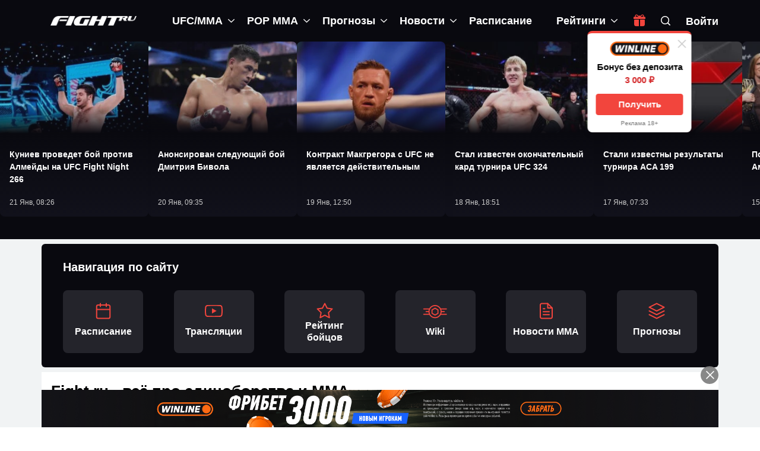

--- FILE ---
content_type: text/html; charset=UTF-8
request_url: https://fight.ru/
body_size: 42107
content:
<!DOCTYPE html>
<!--[if IE 7]>
<html class="ie ie7" lang="ru-RU">
<![endif]-->
<!--[if IE 8]>
<html class="ie ie8" lang="ru-RU">
<![endif]-->
<!--[if !(IE 7) | !(IE 8)  ]><!-->
<html lang="ru-RU">
<head>
	<meta charset="UTF-8">
	<link rel="pingback" href="https://fight.ru/xmlrpc.php">
	<meta http-equiv="X-UA-Compatible" content="IE=edge">
	<meta name="viewport" content="width=device-width, initial-scale=1">
    
    			<link rel="icon" href="https://fight.ru/wp-content/uploads/2020/12/favicon.png" type="image/x-icon">
        		<link rel="apple-touch-icon" href="https://fight.ru/wp-content/uploads/2020/12/fighticon-57.png">
    		<link rel="apple-touch-icon" sizes="57x57" href="https://fight.ru/wp-content/uploads/2020/12/fighticon-57.png">
    		<link rel="apple-touch-icon" sizes="72x72" href="https://fight.ru/wp-content/uploads/2020/12/fighticon-72.png">
    		<link rel="apple-touch-icon" sizes="114x114" href="https://fight.ru/wp-content/uploads/2020/12/fighticon-114.png">
    	<script type="text/javascript">function theChampLoadEvent(e){var t=window.onload;if(typeof window.onload!="function"){window.onload=e}else{window.onload=function(){t();e()}}}</script>
		<script type="text/javascript">var theChampDefaultLang = 'ru_RU', theChampCloseIconPath = 'https://fight.ru/wp-content/plugins/super-socializer/images/close.png';</script>
		<script>var theChampSiteUrl = 'https://fight.ru', theChampVerified = 0, theChampEmailPopup = 0, heateorSsMoreSharePopupSearchText = 'Поиск';</script>
			<script>var theChampLoadingImgPath = 'https://fight.ru/wp-content/plugins/super-socializer/images/ajax_loader.gif'; var theChampAjaxUrl = 'https://fight.ru/wp-admin/admin-ajax.php'; var theChampRedirectionUrl = 'https://fight.ru/'; var theChampRegRedirectionUrl = 'https://fight.ru/'; </script>
				<script> var theChampFBKey = '512477306244606', theChampSameTabLogin = '0', theChampVerified = 0; var theChampAjaxUrl = 'https://fight.ru/wp-admin/admin-ajax.php'; var theChampPopupTitle = ''; var theChampEmailPopup = 0; var theChampEmailAjaxUrl = 'https://fight.ru/wp-admin/admin-ajax.php'; var theChampEmailPopupTitle = ''; var theChampEmailPopupErrorMsg = ''; var theChampEmailPopupUniqueId = ''; var theChampEmailPopupVerifyMessage = ''; var theChampSteamAuthUrl = ""; var theChampCurrentPageUrl = 'https%3A%2F%2Ffight.ru%2F';  var heateorMSEnabled = 0, theChampTwitterAuthUrl = theChampSiteUrl + "?SuperSocializerAuth=Twitter&super_socializer_redirect_to=" + theChampCurrentPageUrl, theChampLineAuthUrl = theChampSiteUrl + "?SuperSocializerAuth=Line&super_socializer_redirect_to=" + theChampCurrentPageUrl, theChampLiveAuthUrl = theChampSiteUrl + "?SuperSocializerAuth=Live&super_socializer_redirect_to=" + theChampCurrentPageUrl, theChampFacebookAuthUrl = theChampSiteUrl + "?SuperSocializerAuth=Facebook&super_socializer_redirect_to=" + theChampCurrentPageUrl, theChampYahooAuthUrl = theChampSiteUrl + "?SuperSocializerAuth=Yahoo&super_socializer_redirect_to=" + theChampCurrentPageUrl, theChampGoogleAuthUrl = theChampSiteUrl + "?SuperSocializerAuth=Google&super_socializer_redirect_to=" + theChampCurrentPageUrl, theChampVkontakteAuthUrl = theChampSiteUrl + "?SuperSocializerAuth=Vkontakte&super_socializer_redirect_to=" + theChampCurrentPageUrl, theChampLinkedinAuthUrl = theChampSiteUrl + "?SuperSocializerAuth=Linkedin&super_socializer_redirect_to=" + theChampCurrentPageUrl, theChampInstagramAuthUrl = theChampSiteUrl + "?SuperSocializerAuth=Instagram&super_socializer_redirect_to=" + theChampCurrentPageUrl, theChampWordpressAuthUrl = theChampSiteUrl + "?SuperSocializerAuth=Wordpress&super_socializer_redirect_to=" + theChampCurrentPageUrl, theChampDribbbleAuthUrl = theChampSiteUrl + "?SuperSocializerAuth=Dribbble&super_socializer_redirect_to=" + theChampCurrentPageUrl, theChampGithubAuthUrl = theChampSiteUrl + "?SuperSocializerAuth=Github&super_socializer_redirect_to=" + theChampCurrentPageUrl, theChampSpotifyAuthUrl = theChampSiteUrl + "?SuperSocializerAuth=Spotify&super_socializer_redirect_to=" + theChampCurrentPageUrl, theChampKakaoAuthUrl = theChampSiteUrl + "?SuperSocializerAuth=Kakao&super_socializer_redirect_to=" + theChampCurrentPageUrl, theChampTwitchAuthUrl = theChampSiteUrl + "?SuperSocializerAuth=Twitch&super_socializer_redirect_to=" + theChampCurrentPageUrl, theChampRedditAuthUrl = theChampSiteUrl + "?SuperSocializerAuth=Reddit&super_socializer_redirect_to=" + theChampCurrentPageUrl, theChampDisqusAuthUrl = theChampSiteUrl + "?SuperSocializerAuth=Disqus&super_socializer_redirect_to=" + theChampCurrentPageUrl, theChampDropboxAuthUrl = theChampSiteUrl + "?SuperSocializerAuth=Dropbox&super_socializer_redirect_to=" + theChampCurrentPageUrl, theChampFoursquareAuthUrl = theChampSiteUrl + "?SuperSocializerAuth=Foursquare&super_socializer_redirect_to=" + theChampCurrentPageUrl, theChampAmazonAuthUrl = theChampSiteUrl + "?SuperSocializerAuth=Amazon&super_socializer_redirect_to=" + theChampCurrentPageUrl, theChampStackoverflowAuthUrl = theChampSiteUrl + "?SuperSocializerAuth=Stackoverflow&super_socializer_redirect_to=" + theChampCurrentPageUrl, theChampDiscordAuthUrl = theChampSiteUrl + "?SuperSocializerAuth=Discord&super_socializer_redirect_to=" + theChampCurrentPageUrl, theChampMailruAuthUrl = theChampSiteUrl + "?SuperSocializerAuth=Mailru&super_socializer_redirect_to=" + theChampCurrentPageUrl, theChampYandexAuthUrl = theChampSiteUrl + "?SuperSocializerAuth=Yandex&super_socializer_redirect_to=" + theChampCurrentPageUrl; theChampOdnoklassnikiAuthUrl = theChampSiteUrl + "?SuperSocializerAuth=Odnoklassniki&super_socializer_redirect_to=" + theChampCurrentPageUrl;</script>
				<script> var theChampSharingAjaxUrl = 'https://fight.ru/wp-admin/admin-ajax.php', heateorSsFbMessengerAPI = 'https://www.facebook.com/dialog/send?app_id=512477306244606&display=popup&link=%encoded_post_url%&redirect_uri=%encoded_post_url%',heateorSsWhatsappShareAPI = 'web', heateorSsUrlCountFetched = [], heateorSsSharesText = 'Поделились', heateorSsShareText = 'Поделился', theChampPluginIconPath = 'https://fight.ru/wp-content/plugins/super-socializer/images/logo.png', theChampSaveSharesLocally = 0, theChampHorizontalSharingCountEnable = 0, theChampVerticalSharingCountEnable = 0, theChampSharingOffset = -10, theChampCounterOffset = -10, theChampMobileStickySharingEnabled = 0, heateorSsCopyLinkMessage = "Ссылка скопирована.";
		var heateorSsVerticalSharingShortUrl = "https://fight.ru/";		</script>
			<style type="text/css">
						.the_champ_button_instagram span.the_champ_svg,a.the_champ_instagram span.the_champ_svg{background:radial-gradient(circle at 30% 107%,#fdf497 0,#fdf497 5%,#fd5949 45%,#d6249f 60%,#285aeb 90%)}
					.the_champ_horizontal_sharing .the_champ_svg,.heateor_ss_standard_follow_icons_container .the_champ_svg{
					color: #fff;
				border-width: 0px;
		border-style: solid;
		border-color: transparent;
	}
		.the_champ_horizontal_sharing .theChampTCBackground{
		color:#666;
	}
		.the_champ_horizontal_sharing span.the_champ_svg:hover,.heateor_ss_standard_follow_icons_container span.the_champ_svg:hover{
				border-color: transparent;
	}
		.the_champ_vertical_sharing span.the_champ_svg,.heateor_ss_floating_follow_icons_container span.the_champ_svg{
					color: #fff;
				border-width: 0px;
		border-style: solid;
		border-color: transparent;
	}
		.the_champ_vertical_sharing .theChampTCBackground{
		color:#666;
	}
		.the_champ_vertical_sharing span.the_champ_svg:hover,.heateor_ss_floating_follow_icons_container span.the_champ_svg:hover{
						border-color: transparent;
		}
	@media screen and (max-width:783px){.the_champ_vertical_sharing{display:none!important}}</style>
	<meta name='robots' content='index, follow, max-image-preview:large, max-snippet:-1, max-video-preview:-1' />

	<!-- This site is optimized with the Yoast SEO plugin v19.8 - https://yoast.com/wordpress/plugins/seo/ -->
	<title>MMA (бои без правил) и бокс: всё о миксфайте (UFC, Bellator, ACA и тд) и боксе на Fight.ru</title>
	<meta name="description" content="Актуальные новости мира ММА и Бокса, прогнозы на UFC и другие события. Расписание боев MMA, рейтинги бойцов и результаты (+видео) прошедших турниров на Fight.ru." />
	<link rel="canonical" href="https://fight.ru/" />
	<meta property="og:locale" content="ru_RU" />
	<meta property="og:type" content="website" />
	<meta property="og:title" content="MMA (бои без правил) и бокс: всё о миксфайте (UFC, Bellator, ACA и тд) и боксе на Fight.ru" />
	<meta property="og:description" content="Актуальные новости мира ММА и Бокса, прогнозы на UFC и другие события. Расписание боев MMA, рейтинги бойцов и результаты (+видео) прошедших турниров на Fight.ru." />
	<meta property="og:url" content="https://fight.ru/" />
	<meta property="og:site_name" content="Fight.ru" />
	<meta property="article:modified_time" content="2025-12-09T21:29:15+00:00" />
	<meta property="og:image" content="https://fight.ru/wp-content/uploads/2021/04/fight-fulltext-square.jpg" />
	<meta property="og:image:width" content="1175" />
	<meta property="og:image:height" content="958" />
	<meta property="og:image:type" content="image/jpeg" />
	<meta name="twitter:card" content="summary_large_image" />
	<script type="application/ld+json" class="yoast-schema-graph">{"@context":"https://schema.org","@graph":[{"@type":"WebPage","@id":"https://fight.ru/","url":"https://fight.ru/","name":"MMA (бои без правил) и бокс: всё о миксфайте (UFC, Bellator, ACA и тд) и боксе на Fight.ru","isPartOf":{"@id":"https://fight.ru/#website"},"about":{"@id":"https://fight.ru/#organization"},"primaryImageOfPage":{"@id":"https://fight.ru/#primaryimage"},"image":{"@id":"https://fight.ru/#primaryimage"},"thumbnailUrl":"https://fight.ru/wp-content/uploads/2021/04/fight-fulltext-square.jpg","datePublished":"2016-02-27T10:32:04+00:00","dateModified":"2025-12-09T21:29:15+00:00","description":"Актуальные новости мира ММА и Бокса, прогнозы на UFC и другие события. Расписание боев MMA, рейтинги бойцов и результаты (+видео) прошедших турниров на Fight.ru.","breadcrumb":{"@id":"https://fight.ru/#breadcrumb"},"inLanguage":"ru-RU","potentialAction":[{"@type":"ReadAction","target":["https://fight.ru/"]}]},{"@type":"ImageObject","inLanguage":"ru-RU","@id":"https://fight.ru/#primaryimage","url":"https://fight.ru/wp-content/uploads/2021/04/fight-fulltext-square.jpg","contentUrl":"https://fight.ru/wp-content/uploads/2021/04/fight-fulltext-square.jpg","width":1175,"height":958,"caption":"Файт точка ру"},{"@type":"BreadcrumbList","@id":"https://fight.ru/#breadcrumb","itemListElement":[{"@type":"ListItem","position":1,"name":"Главная"}]},{"@type":"WebSite","@id":"https://fight.ru/#website","url":"https://fight.ru/","name":"Fight.ru","description":"Ваш ресурс #1 по UFC в России, новости UFC, прогнозы на UFC","publisher":{"@id":"https://fight.ru/#organization"},"potentialAction":[{"@type":"SearchAction","target":{"@type":"EntryPoint","urlTemplate":"https://fight.ru/?s={search_term_string}"},"query-input":"required name=search_term_string"}],"inLanguage":"ru-RU"},{"@type":"Organization","@id":"https://fight.ru/#organization","name":"Fight.ru","url":"https://fight.ru/","sameAs":["https://www.youtube.com/channel/UCJUK5da6DdoMovtcZDzVZSg"],"logo":{"@type":"ImageObject","inLanguage":"ru-RU","@id":"https://fight.ru/#/schema/logo/image/","url":"https://fight.ru/wp-content/uploads/2020/12/fightlogowh-2x.png","contentUrl":"https://fight.ru/wp-content/uploads/2020/12/fightlogowh-2x.png","width":612,"height":66,"caption":"Fight.ru"},"image":{"@id":"https://fight.ru/#/schema/logo/image/"}}]}</script>
	<!-- / Yoast SEO plugin. -->


<link rel="amphtml" href="https://fight.ru/?amp" /><meta name="generator" content="AMP for WP 1.0.77.52"/><link rel='dns-prefetch' href='//fight.ru' />
<link rel='dns-prefetch' href='//s.w.org' />
<link rel='preconnect' href='https://oauth.telegram.org' />
<link rel='preconnect' href='https://www.google-analytics.com' />
<link rel='preconnect' href='https://www.googletagmanager.com' />
<link rel="alternate" type="application/rss+xml" title="Fight.ru &raquo; Лента" href="https://fight.ru/feed/" />
<meta property="og:image" content="https://fight.ru/wp-content/uploads/2021/04/fight-fulltext-square-368x300.jpg">
<style id='global-styles-inline-css' type='text/css'>
body{--wp--preset--color--black: #000000;--wp--preset--color--cyan-bluish-gray: #abb8c3;--wp--preset--color--white: #ffffff;--wp--preset--color--pale-pink: #f78da7;--wp--preset--color--vivid-red: #cf2e2e;--wp--preset--color--luminous-vivid-orange: #ff6900;--wp--preset--color--luminous-vivid-amber: #fcb900;--wp--preset--color--light-green-cyan: #7bdcb5;--wp--preset--color--vivid-green-cyan: #00d084;--wp--preset--color--pale-cyan-blue: #8ed1fc;--wp--preset--color--vivid-cyan-blue: #0693e3;--wp--preset--color--vivid-purple: #9b51e0;--wp--preset--gradient--vivid-cyan-blue-to-vivid-purple: linear-gradient(135deg,rgba(6,147,227,1) 0%,rgb(155,81,224) 100%);--wp--preset--gradient--light-green-cyan-to-vivid-green-cyan: linear-gradient(135deg,rgb(122,220,180) 0%,rgb(0,208,130) 100%);--wp--preset--gradient--luminous-vivid-amber-to-luminous-vivid-orange: linear-gradient(135deg,rgba(252,185,0,1) 0%,rgba(255,105,0,1) 100%);--wp--preset--gradient--luminous-vivid-orange-to-vivid-red: linear-gradient(135deg,rgba(255,105,0,1) 0%,rgb(207,46,46) 100%);--wp--preset--gradient--very-light-gray-to-cyan-bluish-gray: linear-gradient(135deg,rgb(238,238,238) 0%,rgb(169,184,195) 100%);--wp--preset--gradient--cool-to-warm-spectrum: linear-gradient(135deg,rgb(74,234,220) 0%,rgb(151,120,209) 20%,rgb(207,42,186) 40%,rgb(238,44,130) 60%,rgb(251,105,98) 80%,rgb(254,248,76) 100%);--wp--preset--gradient--blush-light-purple: linear-gradient(135deg,rgb(255,206,236) 0%,rgb(152,150,240) 100%);--wp--preset--gradient--blush-bordeaux: linear-gradient(135deg,rgb(254,205,165) 0%,rgb(254,45,45) 50%,rgb(107,0,62) 100%);--wp--preset--gradient--luminous-dusk: linear-gradient(135deg,rgb(255,203,112) 0%,rgb(199,81,192) 50%,rgb(65,88,208) 100%);--wp--preset--gradient--pale-ocean: linear-gradient(135deg,rgb(255,245,203) 0%,rgb(182,227,212) 50%,rgb(51,167,181) 100%);--wp--preset--gradient--electric-grass: linear-gradient(135deg,rgb(202,248,128) 0%,rgb(113,206,126) 100%);--wp--preset--gradient--midnight: linear-gradient(135deg,rgb(2,3,129) 0%,rgb(40,116,252) 100%);--wp--preset--duotone--dark-grayscale: url('#wp-duotone-dark-grayscale');--wp--preset--duotone--grayscale: url('#wp-duotone-grayscale');--wp--preset--duotone--purple-yellow: url('#wp-duotone-purple-yellow');--wp--preset--duotone--blue-red: url('#wp-duotone-blue-red');--wp--preset--duotone--midnight: url('#wp-duotone-midnight');--wp--preset--duotone--magenta-yellow: url('#wp-duotone-magenta-yellow');--wp--preset--duotone--purple-green: url('#wp-duotone-purple-green');--wp--preset--duotone--blue-orange: url('#wp-duotone-blue-orange');--wp--preset--font-size--small: 13px;--wp--preset--font-size--medium: 20px;--wp--preset--font-size--large: 36px;--wp--preset--font-size--x-large: 42px;}.has-black-color{color: var(--wp--preset--color--black) !important;}.has-cyan-bluish-gray-color{color: var(--wp--preset--color--cyan-bluish-gray) !important;}.has-white-color{color: var(--wp--preset--color--white) !important;}.has-pale-pink-color{color: var(--wp--preset--color--pale-pink) !important;}.has-vivid-red-color{color: var(--wp--preset--color--vivid-red) !important;}.has-luminous-vivid-orange-color{color: var(--wp--preset--color--luminous-vivid-orange) !important;}.has-luminous-vivid-amber-color{color: var(--wp--preset--color--luminous-vivid-amber) !important;}.has-light-green-cyan-color{color: var(--wp--preset--color--light-green-cyan) !important;}.has-vivid-green-cyan-color{color: var(--wp--preset--color--vivid-green-cyan) !important;}.has-pale-cyan-blue-color{color: var(--wp--preset--color--pale-cyan-blue) !important;}.has-vivid-cyan-blue-color{color: var(--wp--preset--color--vivid-cyan-blue) !important;}.has-vivid-purple-color{color: var(--wp--preset--color--vivid-purple) !important;}.has-black-background-color{background-color: var(--wp--preset--color--black) !important;}.has-cyan-bluish-gray-background-color{background-color: var(--wp--preset--color--cyan-bluish-gray) !important;}.has-white-background-color{background-color: var(--wp--preset--color--white) !important;}.has-pale-pink-background-color{background-color: var(--wp--preset--color--pale-pink) !important;}.has-vivid-red-background-color{background-color: var(--wp--preset--color--vivid-red) !important;}.has-luminous-vivid-orange-background-color{background-color: var(--wp--preset--color--luminous-vivid-orange) !important;}.has-luminous-vivid-amber-background-color{background-color: var(--wp--preset--color--luminous-vivid-amber) !important;}.has-light-green-cyan-background-color{background-color: var(--wp--preset--color--light-green-cyan) !important;}.has-vivid-green-cyan-background-color{background-color: var(--wp--preset--color--vivid-green-cyan) !important;}.has-pale-cyan-blue-background-color{background-color: var(--wp--preset--color--pale-cyan-blue) !important;}.has-vivid-cyan-blue-background-color{background-color: var(--wp--preset--color--vivid-cyan-blue) !important;}.has-vivid-purple-background-color{background-color: var(--wp--preset--color--vivid-purple) !important;}.has-black-border-color{border-color: var(--wp--preset--color--black) !important;}.has-cyan-bluish-gray-border-color{border-color: var(--wp--preset--color--cyan-bluish-gray) !important;}.has-white-border-color{border-color: var(--wp--preset--color--white) !important;}.has-pale-pink-border-color{border-color: var(--wp--preset--color--pale-pink) !important;}.has-vivid-red-border-color{border-color: var(--wp--preset--color--vivid-red) !important;}.has-luminous-vivid-orange-border-color{border-color: var(--wp--preset--color--luminous-vivid-orange) !important;}.has-luminous-vivid-amber-border-color{border-color: var(--wp--preset--color--luminous-vivid-amber) !important;}.has-light-green-cyan-border-color{border-color: var(--wp--preset--color--light-green-cyan) !important;}.has-vivid-green-cyan-border-color{border-color: var(--wp--preset--color--vivid-green-cyan) !important;}.has-pale-cyan-blue-border-color{border-color: var(--wp--preset--color--pale-cyan-blue) !important;}.has-vivid-cyan-blue-border-color{border-color: var(--wp--preset--color--vivid-cyan-blue) !important;}.has-vivid-purple-border-color{border-color: var(--wp--preset--color--vivid-purple) !important;}.has-vivid-cyan-blue-to-vivid-purple-gradient-background{background: var(--wp--preset--gradient--vivid-cyan-blue-to-vivid-purple) !important;}.has-light-green-cyan-to-vivid-green-cyan-gradient-background{background: var(--wp--preset--gradient--light-green-cyan-to-vivid-green-cyan) !important;}.has-luminous-vivid-amber-to-luminous-vivid-orange-gradient-background{background: var(--wp--preset--gradient--luminous-vivid-amber-to-luminous-vivid-orange) !important;}.has-luminous-vivid-orange-to-vivid-red-gradient-background{background: var(--wp--preset--gradient--luminous-vivid-orange-to-vivid-red) !important;}.has-very-light-gray-to-cyan-bluish-gray-gradient-background{background: var(--wp--preset--gradient--very-light-gray-to-cyan-bluish-gray) !important;}.has-cool-to-warm-spectrum-gradient-background{background: var(--wp--preset--gradient--cool-to-warm-spectrum) !important;}.has-blush-light-purple-gradient-background{background: var(--wp--preset--gradient--blush-light-purple) !important;}.has-blush-bordeaux-gradient-background{background: var(--wp--preset--gradient--blush-bordeaux) !important;}.has-luminous-dusk-gradient-background{background: var(--wp--preset--gradient--luminous-dusk) !important;}.has-pale-ocean-gradient-background{background: var(--wp--preset--gradient--pale-ocean) !important;}.has-electric-grass-gradient-background{background: var(--wp--preset--gradient--electric-grass) !important;}.has-midnight-gradient-background{background: var(--wp--preset--gradient--midnight) !important;}.has-small-font-size{font-size: var(--wp--preset--font-size--small) !important;}.has-medium-font-size{font-size: var(--wp--preset--font-size--medium) !important;}.has-large-font-size{font-size: var(--wp--preset--font-size--large) !important;}.has-x-large-font-size{font-size: var(--wp--preset--font-size--x-large) !important;}
</style>
<style id='extendify-gutenberg-patterns-and-templates-utilities-inline-css' type='text/css'>
.ext-absolute{position:absolute!important}.ext-relative{position:relative!important}.ext-top-base{top:var(--wp--style--block-gap,1.75rem)!important}.ext-top-lg{top:var(--extendify--spacing--large,3rem)!important}.ext--top-base{top:calc(var(--wp--style--block-gap, 1.75rem)*-1)!important}.ext--top-lg{top:calc(var(--extendify--spacing--large, 3rem)*-1)!important}.ext-right-base{right:var(--wp--style--block-gap,1.75rem)!important}.ext-right-lg{right:var(--extendify--spacing--large,3rem)!important}.ext--right-base{right:calc(var(--wp--style--block-gap, 1.75rem)*-1)!important}.ext--right-lg{right:calc(var(--extendify--spacing--large, 3rem)*-1)!important}.ext-bottom-base{bottom:var(--wp--style--block-gap,1.75rem)!important}.ext-bottom-lg{bottom:var(--extendify--spacing--large,3rem)!important}.ext--bottom-base{bottom:calc(var(--wp--style--block-gap, 1.75rem)*-1)!important}.ext--bottom-lg{bottom:calc(var(--extendify--spacing--large, 3rem)*-1)!important}.ext-left-base{left:var(--wp--style--block-gap,1.75rem)!important}.ext-left-lg{left:var(--extendify--spacing--large,3rem)!important}.ext--left-base{left:calc(var(--wp--style--block-gap, 1.75rem)*-1)!important}.ext--left-lg{left:calc(var(--extendify--spacing--large, 3rem)*-1)!important}.ext-order-1{order:1!important}.ext-order-2{order:2!important}.ext-col-auto{grid-column:auto!important}.ext-col-span-1{grid-column:span 1/span 1!important}.ext-col-span-2{grid-column:span 2/span 2!important}.ext-col-span-3{grid-column:span 3/span 3!important}.ext-col-span-4{grid-column:span 4/span 4!important}.ext-col-span-5{grid-column:span 5/span 5!important}.ext-col-span-6{grid-column:span 6/span 6!important}.ext-col-span-7{grid-column:span 7/span 7!important}.ext-col-span-8{grid-column:span 8/span 8!important}.ext-col-span-9{grid-column:span 9/span 9!important}.ext-col-span-10{grid-column:span 10/span 10!important}.ext-col-span-11{grid-column:span 11/span 11!important}.ext-col-span-12{grid-column:span 12/span 12!important}.ext-col-span-full{grid-column:1/-1!important}.ext-col-start-1{grid-column-start:1!important}.ext-col-start-2{grid-column-start:2!important}.ext-col-start-3{grid-column-start:3!important}.ext-col-start-4{grid-column-start:4!important}.ext-col-start-5{grid-column-start:5!important}.ext-col-start-6{grid-column-start:6!important}.ext-col-start-7{grid-column-start:7!important}.ext-col-start-8{grid-column-start:8!important}.ext-col-start-9{grid-column-start:9!important}.ext-col-start-10{grid-column-start:10!important}.ext-col-start-11{grid-column-start:11!important}.ext-col-start-12{grid-column-start:12!important}.ext-col-start-13{grid-column-start:13!important}.ext-col-start-auto{grid-column-start:auto!important}.ext-col-end-1{grid-column-end:1!important}.ext-col-end-2{grid-column-end:2!important}.ext-col-end-3{grid-column-end:3!important}.ext-col-end-4{grid-column-end:4!important}.ext-col-end-5{grid-column-end:5!important}.ext-col-end-6{grid-column-end:6!important}.ext-col-end-7{grid-column-end:7!important}.ext-col-end-8{grid-column-end:8!important}.ext-col-end-9{grid-column-end:9!important}.ext-col-end-10{grid-column-end:10!important}.ext-col-end-11{grid-column-end:11!important}.ext-col-end-12{grid-column-end:12!important}.ext-col-end-13{grid-column-end:13!important}.ext-col-end-auto{grid-column-end:auto!important}.ext-row-auto{grid-row:auto!important}.ext-row-span-1{grid-row:span 1/span 1!important}.ext-row-span-2{grid-row:span 2/span 2!important}.ext-row-span-3{grid-row:span 3/span 3!important}.ext-row-span-4{grid-row:span 4/span 4!important}.ext-row-span-5{grid-row:span 5/span 5!important}.ext-row-span-6{grid-row:span 6/span 6!important}.ext-row-span-full{grid-row:1/-1!important}.ext-row-start-1{grid-row-start:1!important}.ext-row-start-2{grid-row-start:2!important}.ext-row-start-3{grid-row-start:3!important}.ext-row-start-4{grid-row-start:4!important}.ext-row-start-5{grid-row-start:5!important}.ext-row-start-6{grid-row-start:6!important}.ext-row-start-7{grid-row-start:7!important}.ext-row-start-auto{grid-row-start:auto!important}.ext-row-end-1{grid-row-end:1!important}.ext-row-end-2{grid-row-end:2!important}.ext-row-end-3{grid-row-end:3!important}.ext-row-end-4{grid-row-end:4!important}.ext-row-end-5{grid-row-end:5!important}.ext-row-end-6{grid-row-end:6!important}.ext-row-end-7{grid-row-end:7!important}.ext-row-end-auto{grid-row-end:auto!important}.ext-m-0:not([style*=margin]){margin:0!important}.ext-m-auto:not([style*=margin]){margin:auto!important}.ext-m-base:not([style*=margin]){margin:var(--wp--style--block-gap,1.75rem)!important}.ext-m-lg:not([style*=margin]){margin:var(--extendify--spacing--large,3rem)!important}.ext--m-base:not([style*=margin]){margin:calc(var(--wp--style--block-gap, 1.75rem)*-1)!important}.ext--m-lg:not([style*=margin]){margin:calc(var(--extendify--spacing--large, 3rem)*-1)!important}.ext-mx-0:not([style*=margin]){margin-left:0!important;margin-right:0!important}.ext-mx-auto:not([style*=margin]){margin-left:auto!important;margin-right:auto!important}.ext-mx-base:not([style*=margin]){margin-left:var(--wp--style--block-gap,1.75rem)!important;margin-right:var(--wp--style--block-gap,1.75rem)!important}.ext-mx-lg:not([style*=margin]){margin-left:var(--extendify--spacing--large,3rem)!important;margin-right:var(--extendify--spacing--large,3rem)!important}.ext--mx-base:not([style*=margin]){margin-left:calc(var(--wp--style--block-gap, 1.75rem)*-1)!important;margin-right:calc(var(--wp--style--block-gap, 1.75rem)*-1)!important}.ext--mx-lg:not([style*=margin]){margin-left:calc(var(--extendify--spacing--large, 3rem)*-1)!important;margin-right:calc(var(--extendify--spacing--large, 3rem)*-1)!important}.ext-my-0:not([style*=margin]){margin-bottom:0!important;margin-top:0!important}.ext-my-auto:not([style*=margin]){margin-bottom:auto!important;margin-top:auto!important}.ext-my-base:not([style*=margin]){margin-bottom:var(--wp--style--block-gap,1.75rem)!important;margin-top:var(--wp--style--block-gap,1.75rem)!important}.ext-my-lg:not([style*=margin]){margin-bottom:var(--extendify--spacing--large,3rem)!important;margin-top:var(--extendify--spacing--large,3rem)!important}.ext--my-base:not([style*=margin]){margin-bottom:calc(var(--wp--style--block-gap, 1.75rem)*-1)!important;margin-top:calc(var(--wp--style--block-gap, 1.75rem)*-1)!important}.ext--my-lg:not([style*=margin]){margin-bottom:calc(var(--extendify--spacing--large, 3rem)*-1)!important;margin-top:calc(var(--extendify--spacing--large, 3rem)*-1)!important}.ext-mt-0:not([style*=margin]){margin-top:0!important}.ext-mt-auto:not([style*=margin]){margin-top:auto!important}.ext-mt-base:not([style*=margin]){margin-top:var(--wp--style--block-gap,1.75rem)!important}.ext-mt-lg:not([style*=margin]){margin-top:var(--extendify--spacing--large,3rem)!important}.ext--mt-base:not([style*=margin]){margin-top:calc(var(--wp--style--block-gap, 1.75rem)*-1)!important}.ext--mt-lg:not([style*=margin]){margin-top:calc(var(--extendify--spacing--large, 3rem)*-1)!important}.ext-mr-0:not([style*=margin]){margin-right:0!important}.ext-mr-auto:not([style*=margin]){margin-right:auto!important}.ext-mr-base:not([style*=margin]){margin-right:var(--wp--style--block-gap,1.75rem)!important}.ext-mr-lg:not([style*=margin]){margin-right:var(--extendify--spacing--large,3rem)!important}.ext--mr-base:not([style*=margin]){margin-right:calc(var(--wp--style--block-gap, 1.75rem)*-1)!important}.ext--mr-lg:not([style*=margin]){margin-right:calc(var(--extendify--spacing--large, 3rem)*-1)!important}.ext-mb-0:not([style*=margin]){margin-bottom:0!important}.ext-mb-auto:not([style*=margin]){margin-bottom:auto!important}.ext-mb-base:not([style*=margin]){margin-bottom:var(--wp--style--block-gap,1.75rem)!important}.ext-mb-lg:not([style*=margin]){margin-bottom:var(--extendify--spacing--large,3rem)!important}.ext--mb-base:not([style*=margin]){margin-bottom:calc(var(--wp--style--block-gap, 1.75rem)*-1)!important}.ext--mb-lg:not([style*=margin]){margin-bottom:calc(var(--extendify--spacing--large, 3rem)*-1)!important}.ext-ml-0:not([style*=margin]){margin-left:0!important}.ext-ml-auto:not([style*=margin]){margin-left:auto!important}.ext-ml-base:not([style*=margin]){margin-left:var(--wp--style--block-gap,1.75rem)!important}.ext-ml-lg:not([style*=margin]){margin-left:var(--extendify--spacing--large,3rem)!important}.ext--ml-base:not([style*=margin]){margin-left:calc(var(--wp--style--block-gap, 1.75rem)*-1)!important}.ext--ml-lg:not([style*=margin]){margin-left:calc(var(--extendify--spacing--large, 3rem)*-1)!important}.ext-block{display:block!important}.ext-inline-block{display:inline-block!important}.ext-inline{display:inline!important}.ext-flex{display:flex!important}.ext-inline-flex{display:inline-flex!important}.ext-grid{display:grid!important}.ext-inline-grid{display:inline-grid!important}.ext-hidden{display:none!important}.ext-w-auto{width:auto!important}.ext-w-full{width:100%!important}.ext-max-w-full{max-width:100%!important}.ext-flex-1{flex:1 1 0%!important}.ext-flex-auto{flex:1 1 auto!important}.ext-flex-initial{flex:0 1 auto!important}.ext-flex-none{flex:none!important}.ext-flex-shrink-0{flex-shrink:0!important}.ext-flex-shrink{flex-shrink:1!important}.ext-flex-grow-0{flex-grow:0!important}.ext-flex-grow{flex-grow:1!important}.ext-list-none{list-style-type:none!important}.ext-grid-cols-1{grid-template-columns:repeat(1,minmax(0,1fr))!important}.ext-grid-cols-2{grid-template-columns:repeat(2,minmax(0,1fr))!important}.ext-grid-cols-3{grid-template-columns:repeat(3,minmax(0,1fr))!important}.ext-grid-cols-4{grid-template-columns:repeat(4,minmax(0,1fr))!important}.ext-grid-cols-5{grid-template-columns:repeat(5,minmax(0,1fr))!important}.ext-grid-cols-6{grid-template-columns:repeat(6,minmax(0,1fr))!important}.ext-grid-cols-7{grid-template-columns:repeat(7,minmax(0,1fr))!important}.ext-grid-cols-8{grid-template-columns:repeat(8,minmax(0,1fr))!important}.ext-grid-cols-9{grid-template-columns:repeat(9,minmax(0,1fr))!important}.ext-grid-cols-10{grid-template-columns:repeat(10,minmax(0,1fr))!important}.ext-grid-cols-11{grid-template-columns:repeat(11,minmax(0,1fr))!important}.ext-grid-cols-12{grid-template-columns:repeat(12,minmax(0,1fr))!important}.ext-grid-cols-none{grid-template-columns:none!important}.ext-grid-rows-1{grid-template-rows:repeat(1,minmax(0,1fr))!important}.ext-grid-rows-2{grid-template-rows:repeat(2,minmax(0,1fr))!important}.ext-grid-rows-3{grid-template-rows:repeat(3,minmax(0,1fr))!important}.ext-grid-rows-4{grid-template-rows:repeat(4,minmax(0,1fr))!important}.ext-grid-rows-5{grid-template-rows:repeat(5,minmax(0,1fr))!important}.ext-grid-rows-6{grid-template-rows:repeat(6,minmax(0,1fr))!important}.ext-grid-rows-none{grid-template-rows:none!important}.ext-flex-row{flex-direction:row!important}.ext-flex-row-reverse{flex-direction:row-reverse!important}.ext-flex-col{flex-direction:column!important}.ext-flex-col-reverse{flex-direction:column-reverse!important}.ext-flex-wrap{flex-wrap:wrap!important}.ext-flex-wrap-reverse{flex-wrap:wrap-reverse!important}.ext-flex-nowrap{flex-wrap:nowrap!important}.ext-items-start{align-items:flex-start!important}.ext-items-end{align-items:flex-end!important}.ext-items-center{align-items:center!important}.ext-items-baseline{align-items:baseline!important}.ext-items-stretch{align-items:stretch!important}.ext-justify-start{justify-content:flex-start!important}.ext-justify-end{justify-content:flex-end!important}.ext-justify-center{justify-content:center!important}.ext-justify-between{justify-content:space-between!important}.ext-justify-around{justify-content:space-around!important}.ext-justify-evenly{justify-content:space-evenly!important}.ext-justify-items-start{justify-items:start!important}.ext-justify-items-end{justify-items:end!important}.ext-justify-items-center{justify-items:center!important}.ext-justify-items-stretch{justify-items:stretch!important}.ext-gap-0{gap:0!important}.ext-gap-base{gap:var(--wp--style--block-gap,1.75rem)!important}.ext-gap-lg{gap:var(--extendify--spacing--large,3rem)!important}.ext-gap-x-0{-moz-column-gap:0!important;column-gap:0!important}.ext-gap-x-base{-moz-column-gap:var(--wp--style--block-gap,1.75rem)!important;column-gap:var(--wp--style--block-gap,1.75rem)!important}.ext-gap-x-lg{-moz-column-gap:var(--extendify--spacing--large,3rem)!important;column-gap:var(--extendify--spacing--large,3rem)!important}.ext-gap-y-0{row-gap:0!important}.ext-gap-y-base{row-gap:var(--wp--style--block-gap,1.75rem)!important}.ext-gap-y-lg{row-gap:var(--extendify--spacing--large,3rem)!important}.ext-justify-self-auto{justify-self:auto!important}.ext-justify-self-start{justify-self:start!important}.ext-justify-self-end{justify-self:end!important}.ext-justify-self-center{justify-self:center!important}.ext-justify-self-stretch{justify-self:stretch!important}.ext-rounded-none{border-radius:0!important}.ext-rounded-full{border-radius:9999px!important}.ext-rounded-t-none{border-top-left-radius:0!important;border-top-right-radius:0!important}.ext-rounded-t-full{border-top-left-radius:9999px!important;border-top-right-radius:9999px!important}.ext-rounded-r-none{border-bottom-right-radius:0!important;border-top-right-radius:0!important}.ext-rounded-r-full{border-bottom-right-radius:9999px!important;border-top-right-radius:9999px!important}.ext-rounded-b-none{border-bottom-left-radius:0!important;border-bottom-right-radius:0!important}.ext-rounded-b-full{border-bottom-left-radius:9999px!important;border-bottom-right-radius:9999px!important}.ext-rounded-l-none{border-bottom-left-radius:0!important;border-top-left-radius:0!important}.ext-rounded-l-full{border-bottom-left-radius:9999px!important;border-top-left-radius:9999px!important}.ext-rounded-tl-none{border-top-left-radius:0!important}.ext-rounded-tl-full{border-top-left-radius:9999px!important}.ext-rounded-tr-none{border-top-right-radius:0!important}.ext-rounded-tr-full{border-top-right-radius:9999px!important}.ext-rounded-br-none{border-bottom-right-radius:0!important}.ext-rounded-br-full{border-bottom-right-radius:9999px!important}.ext-rounded-bl-none{border-bottom-left-radius:0!important}.ext-rounded-bl-full{border-bottom-left-radius:9999px!important}.ext-border-0{border-width:0!important}.ext-border-t-0{border-top-width:0!important}.ext-border-r-0{border-right-width:0!important}.ext-border-b-0{border-bottom-width:0!important}.ext-border-l-0{border-left-width:0!important}.ext-p-0:not([style*=padding]){padding:0!important}.ext-p-base:not([style*=padding]){padding:var(--wp--style--block-gap,1.75rem)!important}.ext-p-lg:not([style*=padding]){padding:var(--extendify--spacing--large,3rem)!important}.ext-px-0:not([style*=padding]){padding-left:0!important;padding-right:0!important}.ext-px-base:not([style*=padding]){padding-left:var(--wp--style--block-gap,1.75rem)!important;padding-right:var(--wp--style--block-gap,1.75rem)!important}.ext-px-lg:not([style*=padding]){padding-left:var(--extendify--spacing--large,3rem)!important;padding-right:var(--extendify--spacing--large,3rem)!important}.ext-py-0:not([style*=padding]){padding-bottom:0!important;padding-top:0!important}.ext-py-base:not([style*=padding]){padding-bottom:var(--wp--style--block-gap,1.75rem)!important;padding-top:var(--wp--style--block-gap,1.75rem)!important}.ext-py-lg:not([style*=padding]){padding-bottom:var(--extendify--spacing--large,3rem)!important;padding-top:var(--extendify--spacing--large,3rem)!important}.ext-pt-0:not([style*=padding]){padding-top:0!important}.ext-pt-base:not([style*=padding]){padding-top:var(--wp--style--block-gap,1.75rem)!important}.ext-pt-lg:not([style*=padding]){padding-top:var(--extendify--spacing--large,3rem)!important}.ext-pr-0:not([style*=padding]){padding-right:0!important}.ext-pr-base:not([style*=padding]){padding-right:var(--wp--style--block-gap,1.75rem)!important}.ext-pr-lg:not([style*=padding]){padding-right:var(--extendify--spacing--large,3rem)!important}.ext-pb-0:not([style*=padding]){padding-bottom:0!important}.ext-pb-base:not([style*=padding]){padding-bottom:var(--wp--style--block-gap,1.75rem)!important}.ext-pb-lg:not([style*=padding]){padding-bottom:var(--extendify--spacing--large,3rem)!important}.ext-pl-0:not([style*=padding]){padding-left:0!important}.ext-pl-base:not([style*=padding]){padding-left:var(--wp--style--block-gap,1.75rem)!important}.ext-pl-lg:not([style*=padding]){padding-left:var(--extendify--spacing--large,3rem)!important}.ext-text-left{text-align:left!important}.ext-text-center{text-align:center!important}.ext-text-right{text-align:right!important}.ext-leading-none{line-height:1!important}.ext-leading-tight{line-height:1.25!important}.ext-leading-snug{line-height:1.375!important}.ext-leading-normal{line-height:1.5!important}.ext-leading-relaxed{line-height:1.625!important}.ext-leading-loose{line-height:2!important}.ext-aspect-square img{aspect-ratio:1/1;-o-object-fit:cover;object-fit:cover}.ext-aspect-landscape img{aspect-ratio:4/3;-o-object-fit:cover;object-fit:cover}.ext-aspect-landscape-wide img{aspect-ratio:16/9;-o-object-fit:cover;object-fit:cover}.ext-aspect-portrait img{aspect-ratio:3/4;-o-object-fit:cover;object-fit:cover}.ext-aspect-landscape .components-resizable-box__container,.ext-aspect-landscape-wide .components-resizable-box__container,.ext-aspect-portrait .components-resizable-box__container,.ext-aspect-square .components-resizable-box__container{height:auto!important}.clip-path--rhombus img{-webkit-clip-path:polygon(15% 6%,80% 29%,84% 93%,23% 69%);clip-path:polygon(15% 6%,80% 29%,84% 93%,23% 69%)}.clip-path--diamond img{-webkit-clip-path:polygon(5% 29%,60% 2%,91% 64%,36% 89%);clip-path:polygon(5% 29%,60% 2%,91% 64%,36% 89%)}.clip-path--rhombus-alt img{-webkit-clip-path:polygon(14% 9%,85% 24%,91% 89%,19% 76%);clip-path:polygon(14% 9%,85% 24%,91% 89%,19% 76%)}.wp-block-columns[class*=fullwidth-cols]{margin-bottom:unset}.wp-block-column.editor\:pointer-events-none{margin-bottom:0!important;margin-top:0!important}.is-root-container.block-editor-block-list__layout>[data-align=full]:not(:first-of-type)>.wp-block-column.editor\:pointer-events-none,.is-root-container.block-editor-block-list__layout>[data-align=wide]>.wp-block-column.editor\:pointer-events-none{margin-top:calc(var(--wp--style--block-gap, 28px)*-1)!important}.ext .wp-block-columns .wp-block-column[style*=padding]{padding-left:0!important;padding-right:0!important}.ext .wp-block-columns+.wp-block-columns:not([class*=mt-]):not([class*=my-]):not([style*=margin]){margin-top:0!important}[class*=fullwidth-cols] .wp-block-column:first-child,[class*=fullwidth-cols] .wp-block-group:first-child{margin-top:0}[class*=fullwidth-cols] .wp-block-column:last-child,[class*=fullwidth-cols] .wp-block-group:last-child{margin-bottom:0}[class*=fullwidth-cols] .wp-block-column:first-child>*,[class*=fullwidth-cols] .wp-block-column>:first-child{margin-top:0}.ext .is-not-stacked-on-mobile .wp-block-column,[class*=fullwidth-cols] .wp-block-column>:last-child{margin-bottom:0}.wp-block-columns[class*=fullwidth-cols]:not(.is-not-stacked-on-mobile)>.wp-block-column:not(:last-child){margin-bottom:var(--wp--style--block-gap,1.75rem)}@media (min-width:782px){.wp-block-columns[class*=fullwidth-cols]:not(.is-not-stacked-on-mobile)>.wp-block-column:not(:last-child){margin-bottom:0}}.wp-block-columns[class*=fullwidth-cols].is-not-stacked-on-mobile>.wp-block-column{margin-bottom:0!important}@media (min-width:600px) and (max-width:781px){.wp-block-columns[class*=fullwidth-cols]:not(.is-not-stacked-on-mobile)>.wp-block-column:nth-child(2n){margin-left:var(--wp--style--block-gap,2em)}}@media (max-width:781px){.tablet\:fullwidth-cols.wp-block-columns:not(.is-not-stacked-on-mobile){flex-wrap:wrap}.tablet\:fullwidth-cols.wp-block-columns:not(.is-not-stacked-on-mobile)>.wp-block-column,.tablet\:fullwidth-cols.wp-block-columns:not(.is-not-stacked-on-mobile)>.wp-block-column:not([style*=margin]){margin-left:0!important}.tablet\:fullwidth-cols.wp-block-columns:not(.is-not-stacked-on-mobile)>.wp-block-column{flex-basis:100%!important}}@media (max-width:1079px){.desktop\:fullwidth-cols.wp-block-columns:not(.is-not-stacked-on-mobile){flex-wrap:wrap}.desktop\:fullwidth-cols.wp-block-columns:not(.is-not-stacked-on-mobile)>.wp-block-column,.desktop\:fullwidth-cols.wp-block-columns:not(.is-not-stacked-on-mobile)>.wp-block-column:not([style*=margin]){margin-left:0!important}.desktop\:fullwidth-cols.wp-block-columns:not(.is-not-stacked-on-mobile)>.wp-block-column{flex-basis:100%!important}.desktop\:fullwidth-cols.wp-block-columns:not(.is-not-stacked-on-mobile)>.wp-block-column:not(:last-child){margin-bottom:var(--wp--style--block-gap,1.75rem)!important}}.direction-rtl{direction:rtl}.direction-ltr{direction:ltr}.is-style-inline-list{padding-left:0!important}.is-style-inline-list li{list-style-type:none!important}@media (min-width:782px){.is-style-inline-list li{display:inline!important;margin-right:var(--wp--style--block-gap,1.75rem)!important}}@media (min-width:782px){.is-style-inline-list li:first-child{margin-left:0!important}}@media (min-width:782px){.is-style-inline-list li:last-child{margin-right:0!important}}.bring-to-front{position:relative;z-index:10}.text-stroke{-webkit-text-stroke-color:var(--wp--preset--color--background)}.text-stroke,.text-stroke--primary{-webkit-text-stroke-width:var(
        --wp--custom--typography--text-stroke-width,2px
    )}.text-stroke--primary{-webkit-text-stroke-color:var(--wp--preset--color--primary)}.text-stroke--secondary{-webkit-text-stroke-width:var(
        --wp--custom--typography--text-stroke-width,2px
    );-webkit-text-stroke-color:var(--wp--preset--color--secondary)}.editor\:no-caption .block-editor-rich-text__editable{display:none!important}.editor\:no-inserter .wp-block-column:not(.is-selected)>.block-list-appender,.editor\:no-inserter .wp-block-cover__inner-container>.block-list-appender,.editor\:no-inserter .wp-block-group__inner-container>.block-list-appender,.editor\:no-inserter>.block-list-appender{display:none}.editor\:no-resize .components-resizable-box__handle,.editor\:no-resize .components-resizable-box__handle:after,.editor\:no-resize .components-resizable-box__side-handle:before{display:none;pointer-events:none}.editor\:no-resize .components-resizable-box__container{display:block}.editor\:pointer-events-none{pointer-events:none}.is-style-angled{justify-content:flex-end}.ext .is-style-angled>[class*=_inner-container],.is-style-angled{align-items:center}.is-style-angled .wp-block-cover__image-background,.is-style-angled .wp-block-cover__video-background{-webkit-clip-path:polygon(0 0,30% 0,50% 100%,0 100%);clip-path:polygon(0 0,30% 0,50% 100%,0 100%);z-index:1}@media (min-width:782px){.is-style-angled .wp-block-cover__image-background,.is-style-angled .wp-block-cover__video-background{-webkit-clip-path:polygon(0 0,55% 0,65% 100%,0 100%);clip-path:polygon(0 0,55% 0,65% 100%,0 100%)}}.has-foreground-color{color:var(--wp--preset--color--foreground,#000)!important}.has-foreground-background-color{background-color:var(--wp--preset--color--foreground,#000)!important}.has-background-color{color:var(--wp--preset--color--background,#fff)!important}.has-background-background-color{background-color:var(--wp--preset--color--background,#fff)!important}.has-primary-color{color:var(--wp--preset--color--primary,#4b5563)!important}.has-primary-background-color{background-color:var(--wp--preset--color--primary,#4b5563)!important}.has-secondary-color{color:var(--wp--preset--color--secondary,#9ca3af)!important}.has-secondary-background-color{background-color:var(--wp--preset--color--secondary,#9ca3af)!important}.ext.has-text-color h1,.ext.has-text-color h2,.ext.has-text-color h3,.ext.has-text-color h4,.ext.has-text-color h5,.ext.has-text-color h6,.ext.has-text-color p{color:currentColor}.has-white-color{color:var(--wp--preset--color--white,#fff)!important}.has-black-color{color:var(--wp--preset--color--black,#000)!important}.has-ext-foreground-background-color{background-color:var(
        --wp--preset--color--foreground,var(--wp--preset--color--black,#000)
    )!important}.has-ext-primary-background-color{background-color:var(
        --wp--preset--color--primary,var(--wp--preset--color--cyan-bluish-gray,#000)
    )!important}.wp-block-button__link.has-black-background-color{border-color:var(--wp--preset--color--black,#000)}.wp-block-button__link.has-white-background-color{border-color:var(--wp--preset--color--white,#fff)}.has-ext-small-font-size{font-size:var(--wp--preset--font-size--ext-small)!important}.has-ext-medium-font-size{font-size:var(--wp--preset--font-size--ext-medium)!important}.has-ext-large-font-size{font-size:var(--wp--preset--font-size--ext-large)!important;line-height:1.2}.has-ext-x-large-font-size{font-size:var(--wp--preset--font-size--ext-x-large)!important;line-height:1}.has-ext-xx-large-font-size{font-size:var(--wp--preset--font-size--ext-xx-large)!important;line-height:1}.has-ext-x-large-font-size:not([style*=line-height]),.has-ext-xx-large-font-size:not([style*=line-height]){line-height:1.1}.ext .wp-block-group>*{margin-bottom:0;margin-top:0}.ext .wp-block-group>*+*{margin-bottom:0}.ext .wp-block-group>*+*,.ext h2{margin-top:var(--wp--style--block-gap,1.75rem)}.ext h2{margin-bottom:var(--wp--style--block-gap,1.75rem)}.has-ext-x-large-font-size+h3,.has-ext-x-large-font-size+p{margin-top:.5rem}.ext .wp-block-buttons>.wp-block-button.wp-block-button__width-25{min-width:12rem;width:calc(25% - var(--wp--style--block-gap, .5em)*.75)}.ext .ext-grid>[class*=_inner-container]{display:grid}.ext>[class*=_inner-container]>.ext-grid:not([class*=columns]),.ext>[class*=_inner-container]>.wp-block>.ext-grid:not([class*=columns]){display:initial!important}.ext .ext-grid-cols-1>[class*=_inner-container]{grid-template-columns:repeat(1,minmax(0,1fr))!important}.ext .ext-grid-cols-2>[class*=_inner-container]{grid-template-columns:repeat(2,minmax(0,1fr))!important}.ext .ext-grid-cols-3>[class*=_inner-container]{grid-template-columns:repeat(3,minmax(0,1fr))!important}.ext .ext-grid-cols-4>[class*=_inner-container]{grid-template-columns:repeat(4,minmax(0,1fr))!important}.ext .ext-grid-cols-5>[class*=_inner-container]{grid-template-columns:repeat(5,minmax(0,1fr))!important}.ext .ext-grid-cols-6>[class*=_inner-container]{grid-template-columns:repeat(6,minmax(0,1fr))!important}.ext .ext-grid-cols-7>[class*=_inner-container]{grid-template-columns:repeat(7,minmax(0,1fr))!important}.ext .ext-grid-cols-8>[class*=_inner-container]{grid-template-columns:repeat(8,minmax(0,1fr))!important}.ext .ext-grid-cols-9>[class*=_inner-container]{grid-template-columns:repeat(9,minmax(0,1fr))!important}.ext .ext-grid-cols-10>[class*=_inner-container]{grid-template-columns:repeat(10,minmax(0,1fr))!important}.ext .ext-grid-cols-11>[class*=_inner-container]{grid-template-columns:repeat(11,minmax(0,1fr))!important}.ext .ext-grid-cols-12>[class*=_inner-container]{grid-template-columns:repeat(12,minmax(0,1fr))!important}.ext .ext-grid-cols-13>[class*=_inner-container]{grid-template-columns:repeat(13,minmax(0,1fr))!important}.ext .ext-grid-cols-none>[class*=_inner-container]{grid-template-columns:none!important}.ext .ext-grid-rows-1>[class*=_inner-container]{grid-template-rows:repeat(1,minmax(0,1fr))!important}.ext .ext-grid-rows-2>[class*=_inner-container]{grid-template-rows:repeat(2,minmax(0,1fr))!important}.ext .ext-grid-rows-3>[class*=_inner-container]{grid-template-rows:repeat(3,minmax(0,1fr))!important}.ext .ext-grid-rows-4>[class*=_inner-container]{grid-template-rows:repeat(4,minmax(0,1fr))!important}.ext .ext-grid-rows-5>[class*=_inner-container]{grid-template-rows:repeat(5,minmax(0,1fr))!important}.ext .ext-grid-rows-6>[class*=_inner-container]{grid-template-rows:repeat(6,minmax(0,1fr))!important}.ext .ext-grid-rows-none>[class*=_inner-container]{grid-template-rows:none!important}.ext .ext-items-start>[class*=_inner-container]{align-items:flex-start!important}.ext .ext-items-end>[class*=_inner-container]{align-items:flex-end!important}.ext .ext-items-center>[class*=_inner-container]{align-items:center!important}.ext .ext-items-baseline>[class*=_inner-container]{align-items:baseline!important}.ext .ext-items-stretch>[class*=_inner-container]{align-items:stretch!important}.ext.wp-block-group>:last-child{margin-bottom:0}.ext .wp-block-group__inner-container{padding:0!important}.ext.has-background{padding-left:var(--wp--style--block-gap,1.75rem);padding-right:var(--wp--style--block-gap,1.75rem)}.ext [class*=inner-container]>.alignwide [class*=inner-container],.ext [class*=inner-container]>[data-align=wide] [class*=inner-container]{max-width:var(--responsive--alignwide-width,120rem)}.ext [class*=inner-container]>.alignwide [class*=inner-container]>*,.ext [class*=inner-container]>[data-align=wide] [class*=inner-container]>*{max-width:100%!important}.ext .wp-block-image{position:relative;text-align:center}.ext .wp-block-image img{display:inline-block;vertical-align:middle}body{--extendify--spacing--large:var(
        --wp--custom--spacing--large,clamp(2em,8vw,8em)
    );--wp--preset--font-size--ext-small:1rem;--wp--preset--font-size--ext-medium:1.125rem;--wp--preset--font-size--ext-large:clamp(1.65rem,3.5vw,2.15rem);--wp--preset--font-size--ext-x-large:clamp(3rem,6vw,4.75rem);--wp--preset--font-size--ext-xx-large:clamp(3.25rem,7.5vw,5.75rem);--wp--preset--color--black:#000;--wp--preset--color--white:#fff}.ext *{box-sizing:border-box}.block-editor-block-preview__content-iframe .ext [data-type="core/spacer"] .components-resizable-box__container{background:transparent!important}.block-editor-block-preview__content-iframe .ext [data-type="core/spacer"] .block-library-spacer__resize-container:before{display:none!important}.ext .wp-block-group__inner-container figure.wp-block-gallery.alignfull{margin-bottom:unset;margin-top:unset}.ext .alignwide{margin-left:auto!important;margin-right:auto!important}.is-root-container.block-editor-block-list__layout>[data-align=full]:not(:first-of-type)>.ext-my-0,.is-root-container.block-editor-block-list__layout>[data-align=wide]>.ext-my-0:not([style*=margin]){margin-top:calc(var(--wp--style--block-gap, 28px)*-1)!important}.block-editor-block-preview__content-iframe .preview\:min-h-50{min-height:50vw!important}.block-editor-block-preview__content-iframe .preview\:min-h-60{min-height:60vw!important}.block-editor-block-preview__content-iframe .preview\:min-h-70{min-height:70vw!important}.block-editor-block-preview__content-iframe .preview\:min-h-80{min-height:80vw!important}.block-editor-block-preview__content-iframe .preview\:min-h-100{min-height:100vw!important}.ext-mr-0.alignfull:not([style*=margin]):not([style*=margin]){margin-right:0!important}.ext-ml-0:not([style*=margin]):not([style*=margin]){margin-left:0!important}.is-root-container .wp-block[data-align=full]>.ext-mx-0:not([style*=margin]):not([style*=margin]){margin-left:calc(var(--wp--custom--spacing--outer, 0)*1)!important;margin-right:calc(var(--wp--custom--spacing--outer, 0)*1)!important;overflow:hidden;width:unset}@media (min-width:782px){.tablet\:ext-absolute{position:absolute!important}.tablet\:ext-relative{position:relative!important}.tablet\:ext-top-base{top:var(--wp--style--block-gap,1.75rem)!important}.tablet\:ext-top-lg{top:var(--extendify--spacing--large,3rem)!important}.tablet\:ext--top-base{top:calc(var(--wp--style--block-gap, 1.75rem)*-1)!important}.tablet\:ext--top-lg{top:calc(var(--extendify--spacing--large, 3rem)*-1)!important}.tablet\:ext-right-base{right:var(--wp--style--block-gap,1.75rem)!important}.tablet\:ext-right-lg{right:var(--extendify--spacing--large,3rem)!important}.tablet\:ext--right-base{right:calc(var(--wp--style--block-gap, 1.75rem)*-1)!important}.tablet\:ext--right-lg{right:calc(var(--extendify--spacing--large, 3rem)*-1)!important}.tablet\:ext-bottom-base{bottom:var(--wp--style--block-gap,1.75rem)!important}.tablet\:ext-bottom-lg{bottom:var(--extendify--spacing--large,3rem)!important}.tablet\:ext--bottom-base{bottom:calc(var(--wp--style--block-gap, 1.75rem)*-1)!important}.tablet\:ext--bottom-lg{bottom:calc(var(--extendify--spacing--large, 3rem)*-1)!important}.tablet\:ext-left-base{left:var(--wp--style--block-gap,1.75rem)!important}.tablet\:ext-left-lg{left:var(--extendify--spacing--large,3rem)!important}.tablet\:ext--left-base{left:calc(var(--wp--style--block-gap, 1.75rem)*-1)!important}.tablet\:ext--left-lg{left:calc(var(--extendify--spacing--large, 3rem)*-1)!important}.tablet\:ext-order-1{order:1!important}.tablet\:ext-order-2{order:2!important}.tablet\:ext-m-0:not([style*=margin]){margin:0!important}.tablet\:ext-m-auto:not([style*=margin]){margin:auto!important}.tablet\:ext-m-base:not([style*=margin]){margin:var(--wp--style--block-gap,1.75rem)!important}.tablet\:ext-m-lg:not([style*=margin]){margin:var(--extendify--spacing--large,3rem)!important}.tablet\:ext--m-base:not([style*=margin]){margin:calc(var(--wp--style--block-gap, 1.75rem)*-1)!important}.tablet\:ext--m-lg:not([style*=margin]){margin:calc(var(--extendify--spacing--large, 3rem)*-1)!important}.tablet\:ext-mx-0:not([style*=margin]){margin-left:0!important;margin-right:0!important}.tablet\:ext-mx-auto:not([style*=margin]){margin-left:auto!important;margin-right:auto!important}.tablet\:ext-mx-base:not([style*=margin]){margin-left:var(--wp--style--block-gap,1.75rem)!important;margin-right:var(--wp--style--block-gap,1.75rem)!important}.tablet\:ext-mx-lg:not([style*=margin]){margin-left:var(--extendify--spacing--large,3rem)!important;margin-right:var(--extendify--spacing--large,3rem)!important}.tablet\:ext--mx-base:not([style*=margin]){margin-left:calc(var(--wp--style--block-gap, 1.75rem)*-1)!important;margin-right:calc(var(--wp--style--block-gap, 1.75rem)*-1)!important}.tablet\:ext--mx-lg:not([style*=margin]){margin-left:calc(var(--extendify--spacing--large, 3rem)*-1)!important;margin-right:calc(var(--extendify--spacing--large, 3rem)*-1)!important}.tablet\:ext-my-0:not([style*=margin]){margin-bottom:0!important;margin-top:0!important}.tablet\:ext-my-auto:not([style*=margin]){margin-bottom:auto!important;margin-top:auto!important}.tablet\:ext-my-base:not([style*=margin]){margin-bottom:var(--wp--style--block-gap,1.75rem)!important;margin-top:var(--wp--style--block-gap,1.75rem)!important}.tablet\:ext-my-lg:not([style*=margin]){margin-bottom:var(--extendify--spacing--large,3rem)!important;margin-top:var(--extendify--spacing--large,3rem)!important}.tablet\:ext--my-base:not([style*=margin]){margin-bottom:calc(var(--wp--style--block-gap, 1.75rem)*-1)!important;margin-top:calc(var(--wp--style--block-gap, 1.75rem)*-1)!important}.tablet\:ext--my-lg:not([style*=margin]){margin-bottom:calc(var(--extendify--spacing--large, 3rem)*-1)!important;margin-top:calc(var(--extendify--spacing--large, 3rem)*-1)!important}.tablet\:ext-mt-0:not([style*=margin]){margin-top:0!important}.tablet\:ext-mt-auto:not([style*=margin]){margin-top:auto!important}.tablet\:ext-mt-base:not([style*=margin]){margin-top:var(--wp--style--block-gap,1.75rem)!important}.tablet\:ext-mt-lg:not([style*=margin]){margin-top:var(--extendify--spacing--large,3rem)!important}.tablet\:ext--mt-base:not([style*=margin]){margin-top:calc(var(--wp--style--block-gap, 1.75rem)*-1)!important}.tablet\:ext--mt-lg:not([style*=margin]){margin-top:calc(var(--extendify--spacing--large, 3rem)*-1)!important}.tablet\:ext-mr-0:not([style*=margin]){margin-right:0!important}.tablet\:ext-mr-auto:not([style*=margin]){margin-right:auto!important}.tablet\:ext-mr-base:not([style*=margin]){margin-right:var(--wp--style--block-gap,1.75rem)!important}.tablet\:ext-mr-lg:not([style*=margin]){margin-right:var(--extendify--spacing--large,3rem)!important}.tablet\:ext--mr-base:not([style*=margin]){margin-right:calc(var(--wp--style--block-gap, 1.75rem)*-1)!important}.tablet\:ext--mr-lg:not([style*=margin]){margin-right:calc(var(--extendify--spacing--large, 3rem)*-1)!important}.tablet\:ext-mb-0:not([style*=margin]){margin-bottom:0!important}.tablet\:ext-mb-auto:not([style*=margin]){margin-bottom:auto!important}.tablet\:ext-mb-base:not([style*=margin]){margin-bottom:var(--wp--style--block-gap,1.75rem)!important}.tablet\:ext-mb-lg:not([style*=margin]){margin-bottom:var(--extendify--spacing--large,3rem)!important}.tablet\:ext--mb-base:not([style*=margin]){margin-bottom:calc(var(--wp--style--block-gap, 1.75rem)*-1)!important}.tablet\:ext--mb-lg:not([style*=margin]){margin-bottom:calc(var(--extendify--spacing--large, 3rem)*-1)!important}.tablet\:ext-ml-0:not([style*=margin]){margin-left:0!important}.tablet\:ext-ml-auto:not([style*=margin]){margin-left:auto!important}.tablet\:ext-ml-base:not([style*=margin]){margin-left:var(--wp--style--block-gap,1.75rem)!important}.tablet\:ext-ml-lg:not([style*=margin]){margin-left:var(--extendify--spacing--large,3rem)!important}.tablet\:ext--ml-base:not([style*=margin]){margin-left:calc(var(--wp--style--block-gap, 1.75rem)*-1)!important}.tablet\:ext--ml-lg:not([style*=margin]){margin-left:calc(var(--extendify--spacing--large, 3rem)*-1)!important}.tablet\:ext-block{display:block!important}.tablet\:ext-inline-block{display:inline-block!important}.tablet\:ext-inline{display:inline!important}.tablet\:ext-flex{display:flex!important}.tablet\:ext-inline-flex{display:inline-flex!important}.tablet\:ext-grid{display:grid!important}.tablet\:ext-inline-grid{display:inline-grid!important}.tablet\:ext-hidden{display:none!important}.tablet\:ext-w-auto{width:auto!important}.tablet\:ext-w-full{width:100%!important}.tablet\:ext-max-w-full{max-width:100%!important}.tablet\:ext-flex-1{flex:1 1 0%!important}.tablet\:ext-flex-auto{flex:1 1 auto!important}.tablet\:ext-flex-initial{flex:0 1 auto!important}.tablet\:ext-flex-none{flex:none!important}.tablet\:ext-flex-shrink-0{flex-shrink:0!important}.tablet\:ext-flex-shrink{flex-shrink:1!important}.tablet\:ext-flex-grow-0{flex-grow:0!important}.tablet\:ext-flex-grow{flex-grow:1!important}.tablet\:ext-list-none{list-style-type:none!important}.tablet\:ext-grid-cols-1{grid-template-columns:repeat(1,minmax(0,1fr))!important}.tablet\:ext-grid-cols-2{grid-template-columns:repeat(2,minmax(0,1fr))!important}.tablet\:ext-grid-cols-3{grid-template-columns:repeat(3,minmax(0,1fr))!important}.tablet\:ext-grid-cols-4{grid-template-columns:repeat(4,minmax(0,1fr))!important}.tablet\:ext-grid-cols-5{grid-template-columns:repeat(5,minmax(0,1fr))!important}.tablet\:ext-grid-cols-6{grid-template-columns:repeat(6,minmax(0,1fr))!important}.tablet\:ext-grid-cols-7{grid-template-columns:repeat(7,minmax(0,1fr))!important}.tablet\:ext-grid-cols-8{grid-template-columns:repeat(8,minmax(0,1fr))!important}.tablet\:ext-grid-cols-9{grid-template-columns:repeat(9,minmax(0,1fr))!important}.tablet\:ext-grid-cols-10{grid-template-columns:repeat(10,minmax(0,1fr))!important}.tablet\:ext-grid-cols-11{grid-template-columns:repeat(11,minmax(0,1fr))!important}.tablet\:ext-grid-cols-12{grid-template-columns:repeat(12,minmax(0,1fr))!important}.tablet\:ext-grid-cols-none{grid-template-columns:none!important}.tablet\:ext-flex-row{flex-direction:row!important}.tablet\:ext-flex-row-reverse{flex-direction:row-reverse!important}.tablet\:ext-flex-col{flex-direction:column!important}.tablet\:ext-flex-col-reverse{flex-direction:column-reverse!important}.tablet\:ext-flex-wrap{flex-wrap:wrap!important}.tablet\:ext-flex-wrap-reverse{flex-wrap:wrap-reverse!important}.tablet\:ext-flex-nowrap{flex-wrap:nowrap!important}.tablet\:ext-items-start{align-items:flex-start!important}.tablet\:ext-items-end{align-items:flex-end!important}.tablet\:ext-items-center{align-items:center!important}.tablet\:ext-items-baseline{align-items:baseline!important}.tablet\:ext-items-stretch{align-items:stretch!important}.tablet\:ext-justify-start{justify-content:flex-start!important}.tablet\:ext-justify-end{justify-content:flex-end!important}.tablet\:ext-justify-center{justify-content:center!important}.tablet\:ext-justify-between{justify-content:space-between!important}.tablet\:ext-justify-around{justify-content:space-around!important}.tablet\:ext-justify-evenly{justify-content:space-evenly!important}.tablet\:ext-justify-items-start{justify-items:start!important}.tablet\:ext-justify-items-end{justify-items:end!important}.tablet\:ext-justify-items-center{justify-items:center!important}.tablet\:ext-justify-items-stretch{justify-items:stretch!important}.tablet\:ext-justify-self-auto{justify-self:auto!important}.tablet\:ext-justify-self-start{justify-self:start!important}.tablet\:ext-justify-self-end{justify-self:end!important}.tablet\:ext-justify-self-center{justify-self:center!important}.tablet\:ext-justify-self-stretch{justify-self:stretch!important}.tablet\:ext-p-0:not([style*=padding]){padding:0!important}.tablet\:ext-p-base:not([style*=padding]){padding:var(--wp--style--block-gap,1.75rem)!important}.tablet\:ext-p-lg:not([style*=padding]){padding:var(--extendify--spacing--large,3rem)!important}.tablet\:ext-px-0:not([style*=padding]){padding-left:0!important;padding-right:0!important}.tablet\:ext-px-base:not([style*=padding]){padding-left:var(--wp--style--block-gap,1.75rem)!important;padding-right:var(--wp--style--block-gap,1.75rem)!important}.tablet\:ext-px-lg:not([style*=padding]){padding-left:var(--extendify--spacing--large,3rem)!important;padding-right:var(--extendify--spacing--large,3rem)!important}.tablet\:ext-py-0:not([style*=padding]){padding-bottom:0!important;padding-top:0!important}.tablet\:ext-py-base:not([style*=padding]){padding-bottom:var(--wp--style--block-gap,1.75rem)!important;padding-top:var(--wp--style--block-gap,1.75rem)!important}.tablet\:ext-py-lg:not([style*=padding]){padding-bottom:var(--extendify--spacing--large,3rem)!important;padding-top:var(--extendify--spacing--large,3rem)!important}.tablet\:ext-pt-0:not([style*=padding]){padding-top:0!important}.tablet\:ext-pt-base:not([style*=padding]){padding-top:var(--wp--style--block-gap,1.75rem)!important}.tablet\:ext-pt-lg:not([style*=padding]){padding-top:var(--extendify--spacing--large,3rem)!important}.tablet\:ext-pr-0:not([style*=padding]){padding-right:0!important}.tablet\:ext-pr-base:not([style*=padding]){padding-right:var(--wp--style--block-gap,1.75rem)!important}.tablet\:ext-pr-lg:not([style*=padding]){padding-right:var(--extendify--spacing--large,3rem)!important}.tablet\:ext-pb-0:not([style*=padding]){padding-bottom:0!important}.tablet\:ext-pb-base:not([style*=padding]){padding-bottom:var(--wp--style--block-gap,1.75rem)!important}.tablet\:ext-pb-lg:not([style*=padding]){padding-bottom:var(--extendify--spacing--large,3rem)!important}.tablet\:ext-pl-0:not([style*=padding]){padding-left:0!important}.tablet\:ext-pl-base:not([style*=padding]){padding-left:var(--wp--style--block-gap,1.75rem)!important}.tablet\:ext-pl-lg:not([style*=padding]){padding-left:var(--extendify--spacing--large,3rem)!important}.tablet\:ext-text-left{text-align:left!important}.tablet\:ext-text-center{text-align:center!important}.tablet\:ext-text-right{text-align:right!important}}@media (min-width:1080px){.desktop\:ext-absolute{position:absolute!important}.desktop\:ext-relative{position:relative!important}.desktop\:ext-top-base{top:var(--wp--style--block-gap,1.75rem)!important}.desktop\:ext-top-lg{top:var(--extendify--spacing--large,3rem)!important}.desktop\:ext--top-base{top:calc(var(--wp--style--block-gap, 1.75rem)*-1)!important}.desktop\:ext--top-lg{top:calc(var(--extendify--spacing--large, 3rem)*-1)!important}.desktop\:ext-right-base{right:var(--wp--style--block-gap,1.75rem)!important}.desktop\:ext-right-lg{right:var(--extendify--spacing--large,3rem)!important}.desktop\:ext--right-base{right:calc(var(--wp--style--block-gap, 1.75rem)*-1)!important}.desktop\:ext--right-lg{right:calc(var(--extendify--spacing--large, 3rem)*-1)!important}.desktop\:ext-bottom-base{bottom:var(--wp--style--block-gap,1.75rem)!important}.desktop\:ext-bottom-lg{bottom:var(--extendify--spacing--large,3rem)!important}.desktop\:ext--bottom-base{bottom:calc(var(--wp--style--block-gap, 1.75rem)*-1)!important}.desktop\:ext--bottom-lg{bottom:calc(var(--extendify--spacing--large, 3rem)*-1)!important}.desktop\:ext-left-base{left:var(--wp--style--block-gap,1.75rem)!important}.desktop\:ext-left-lg{left:var(--extendify--spacing--large,3rem)!important}.desktop\:ext--left-base{left:calc(var(--wp--style--block-gap, 1.75rem)*-1)!important}.desktop\:ext--left-lg{left:calc(var(--extendify--spacing--large, 3rem)*-1)!important}.desktop\:ext-order-1{order:1!important}.desktop\:ext-order-2{order:2!important}.desktop\:ext-m-0:not([style*=margin]){margin:0!important}.desktop\:ext-m-auto:not([style*=margin]){margin:auto!important}.desktop\:ext-m-base:not([style*=margin]){margin:var(--wp--style--block-gap,1.75rem)!important}.desktop\:ext-m-lg:not([style*=margin]){margin:var(--extendify--spacing--large,3rem)!important}.desktop\:ext--m-base:not([style*=margin]){margin:calc(var(--wp--style--block-gap, 1.75rem)*-1)!important}.desktop\:ext--m-lg:not([style*=margin]){margin:calc(var(--extendify--spacing--large, 3rem)*-1)!important}.desktop\:ext-mx-0:not([style*=margin]){margin-left:0!important;margin-right:0!important}.desktop\:ext-mx-auto:not([style*=margin]){margin-left:auto!important;margin-right:auto!important}.desktop\:ext-mx-base:not([style*=margin]){margin-left:var(--wp--style--block-gap,1.75rem)!important;margin-right:var(--wp--style--block-gap,1.75rem)!important}.desktop\:ext-mx-lg:not([style*=margin]){margin-left:var(--extendify--spacing--large,3rem)!important;margin-right:var(--extendify--spacing--large,3rem)!important}.desktop\:ext--mx-base:not([style*=margin]){margin-left:calc(var(--wp--style--block-gap, 1.75rem)*-1)!important;margin-right:calc(var(--wp--style--block-gap, 1.75rem)*-1)!important}.desktop\:ext--mx-lg:not([style*=margin]){margin-left:calc(var(--extendify--spacing--large, 3rem)*-1)!important;margin-right:calc(var(--extendify--spacing--large, 3rem)*-1)!important}.desktop\:ext-my-0:not([style*=margin]){margin-bottom:0!important;margin-top:0!important}.desktop\:ext-my-auto:not([style*=margin]){margin-bottom:auto!important;margin-top:auto!important}.desktop\:ext-my-base:not([style*=margin]){margin-bottom:var(--wp--style--block-gap,1.75rem)!important;margin-top:var(--wp--style--block-gap,1.75rem)!important}.desktop\:ext-my-lg:not([style*=margin]){margin-bottom:var(--extendify--spacing--large,3rem)!important;margin-top:var(--extendify--spacing--large,3rem)!important}.desktop\:ext--my-base:not([style*=margin]){margin-bottom:calc(var(--wp--style--block-gap, 1.75rem)*-1)!important;margin-top:calc(var(--wp--style--block-gap, 1.75rem)*-1)!important}.desktop\:ext--my-lg:not([style*=margin]){margin-bottom:calc(var(--extendify--spacing--large, 3rem)*-1)!important;margin-top:calc(var(--extendify--spacing--large, 3rem)*-1)!important}.desktop\:ext-mt-0:not([style*=margin]){margin-top:0!important}.desktop\:ext-mt-auto:not([style*=margin]){margin-top:auto!important}.desktop\:ext-mt-base:not([style*=margin]){margin-top:var(--wp--style--block-gap,1.75rem)!important}.desktop\:ext-mt-lg:not([style*=margin]){margin-top:var(--extendify--spacing--large,3rem)!important}.desktop\:ext--mt-base:not([style*=margin]){margin-top:calc(var(--wp--style--block-gap, 1.75rem)*-1)!important}.desktop\:ext--mt-lg:not([style*=margin]){margin-top:calc(var(--extendify--spacing--large, 3rem)*-1)!important}.desktop\:ext-mr-0:not([style*=margin]){margin-right:0!important}.desktop\:ext-mr-auto:not([style*=margin]){margin-right:auto!important}.desktop\:ext-mr-base:not([style*=margin]){margin-right:var(--wp--style--block-gap,1.75rem)!important}.desktop\:ext-mr-lg:not([style*=margin]){margin-right:var(--extendify--spacing--large,3rem)!important}.desktop\:ext--mr-base:not([style*=margin]){margin-right:calc(var(--wp--style--block-gap, 1.75rem)*-1)!important}.desktop\:ext--mr-lg:not([style*=margin]){margin-right:calc(var(--extendify--spacing--large, 3rem)*-1)!important}.desktop\:ext-mb-0:not([style*=margin]){margin-bottom:0!important}.desktop\:ext-mb-auto:not([style*=margin]){margin-bottom:auto!important}.desktop\:ext-mb-base:not([style*=margin]){margin-bottom:var(--wp--style--block-gap,1.75rem)!important}.desktop\:ext-mb-lg:not([style*=margin]){margin-bottom:var(--extendify--spacing--large,3rem)!important}.desktop\:ext--mb-base:not([style*=margin]){margin-bottom:calc(var(--wp--style--block-gap, 1.75rem)*-1)!important}.desktop\:ext--mb-lg:not([style*=margin]){margin-bottom:calc(var(--extendify--spacing--large, 3rem)*-1)!important}.desktop\:ext-ml-0:not([style*=margin]){margin-left:0!important}.desktop\:ext-ml-auto:not([style*=margin]){margin-left:auto!important}.desktop\:ext-ml-base:not([style*=margin]){margin-left:var(--wp--style--block-gap,1.75rem)!important}.desktop\:ext-ml-lg:not([style*=margin]){margin-left:var(--extendify--spacing--large,3rem)!important}.desktop\:ext--ml-base:not([style*=margin]){margin-left:calc(var(--wp--style--block-gap, 1.75rem)*-1)!important}.desktop\:ext--ml-lg:not([style*=margin]){margin-left:calc(var(--extendify--spacing--large, 3rem)*-1)!important}.desktop\:ext-block{display:block!important}.desktop\:ext-inline-block{display:inline-block!important}.desktop\:ext-inline{display:inline!important}.desktop\:ext-flex{display:flex!important}.desktop\:ext-inline-flex{display:inline-flex!important}.desktop\:ext-grid{display:grid!important}.desktop\:ext-inline-grid{display:inline-grid!important}.desktop\:ext-hidden{display:none!important}.desktop\:ext-w-auto{width:auto!important}.desktop\:ext-w-full{width:100%!important}.desktop\:ext-max-w-full{max-width:100%!important}.desktop\:ext-flex-1{flex:1 1 0%!important}.desktop\:ext-flex-auto{flex:1 1 auto!important}.desktop\:ext-flex-initial{flex:0 1 auto!important}.desktop\:ext-flex-none{flex:none!important}.desktop\:ext-flex-shrink-0{flex-shrink:0!important}.desktop\:ext-flex-shrink{flex-shrink:1!important}.desktop\:ext-flex-grow-0{flex-grow:0!important}.desktop\:ext-flex-grow{flex-grow:1!important}.desktop\:ext-list-none{list-style-type:none!important}.desktop\:ext-grid-cols-1{grid-template-columns:repeat(1,minmax(0,1fr))!important}.desktop\:ext-grid-cols-2{grid-template-columns:repeat(2,minmax(0,1fr))!important}.desktop\:ext-grid-cols-3{grid-template-columns:repeat(3,minmax(0,1fr))!important}.desktop\:ext-grid-cols-4{grid-template-columns:repeat(4,minmax(0,1fr))!important}.desktop\:ext-grid-cols-5{grid-template-columns:repeat(5,minmax(0,1fr))!important}.desktop\:ext-grid-cols-6{grid-template-columns:repeat(6,minmax(0,1fr))!important}.desktop\:ext-grid-cols-7{grid-template-columns:repeat(7,minmax(0,1fr))!important}.desktop\:ext-grid-cols-8{grid-template-columns:repeat(8,minmax(0,1fr))!important}.desktop\:ext-grid-cols-9{grid-template-columns:repeat(9,minmax(0,1fr))!important}.desktop\:ext-grid-cols-10{grid-template-columns:repeat(10,minmax(0,1fr))!important}.desktop\:ext-grid-cols-11{grid-template-columns:repeat(11,minmax(0,1fr))!important}.desktop\:ext-grid-cols-12{grid-template-columns:repeat(12,minmax(0,1fr))!important}.desktop\:ext-grid-cols-none{grid-template-columns:none!important}.desktop\:ext-flex-row{flex-direction:row!important}.desktop\:ext-flex-row-reverse{flex-direction:row-reverse!important}.desktop\:ext-flex-col{flex-direction:column!important}.desktop\:ext-flex-col-reverse{flex-direction:column-reverse!important}.desktop\:ext-flex-wrap{flex-wrap:wrap!important}.desktop\:ext-flex-wrap-reverse{flex-wrap:wrap-reverse!important}.desktop\:ext-flex-nowrap{flex-wrap:nowrap!important}.desktop\:ext-items-start{align-items:flex-start!important}.desktop\:ext-items-end{align-items:flex-end!important}.desktop\:ext-items-center{align-items:center!important}.desktop\:ext-items-baseline{align-items:baseline!important}.desktop\:ext-items-stretch{align-items:stretch!important}.desktop\:ext-justify-start{justify-content:flex-start!important}.desktop\:ext-justify-end{justify-content:flex-end!important}.desktop\:ext-justify-center{justify-content:center!important}.desktop\:ext-justify-between{justify-content:space-between!important}.desktop\:ext-justify-around{justify-content:space-around!important}.desktop\:ext-justify-evenly{justify-content:space-evenly!important}.desktop\:ext-justify-items-start{justify-items:start!important}.desktop\:ext-justify-items-end{justify-items:end!important}.desktop\:ext-justify-items-center{justify-items:center!important}.desktop\:ext-justify-items-stretch{justify-items:stretch!important}.desktop\:ext-justify-self-auto{justify-self:auto!important}.desktop\:ext-justify-self-start{justify-self:start!important}.desktop\:ext-justify-self-end{justify-self:end!important}.desktop\:ext-justify-self-center{justify-self:center!important}.desktop\:ext-justify-self-stretch{justify-self:stretch!important}.desktop\:ext-p-0:not([style*=padding]){padding:0!important}.desktop\:ext-p-base:not([style*=padding]){padding:var(--wp--style--block-gap,1.75rem)!important}.desktop\:ext-p-lg:not([style*=padding]){padding:var(--extendify--spacing--large,3rem)!important}.desktop\:ext-px-0:not([style*=padding]){padding-left:0!important;padding-right:0!important}.desktop\:ext-px-base:not([style*=padding]){padding-left:var(--wp--style--block-gap,1.75rem)!important;padding-right:var(--wp--style--block-gap,1.75rem)!important}.desktop\:ext-px-lg:not([style*=padding]){padding-left:var(--extendify--spacing--large,3rem)!important;padding-right:var(--extendify--spacing--large,3rem)!important}.desktop\:ext-py-0:not([style*=padding]){padding-bottom:0!important;padding-top:0!important}.desktop\:ext-py-base:not([style*=padding]){padding-bottom:var(--wp--style--block-gap,1.75rem)!important;padding-top:var(--wp--style--block-gap,1.75rem)!important}.desktop\:ext-py-lg:not([style*=padding]){padding-bottom:var(--extendify--spacing--large,3rem)!important;padding-top:var(--extendify--spacing--large,3rem)!important}.desktop\:ext-pt-0:not([style*=padding]){padding-top:0!important}.desktop\:ext-pt-base:not([style*=padding]){padding-top:var(--wp--style--block-gap,1.75rem)!important}.desktop\:ext-pt-lg:not([style*=padding]){padding-top:var(--extendify--spacing--large,3rem)!important}.desktop\:ext-pr-0:not([style*=padding]){padding-right:0!important}.desktop\:ext-pr-base:not([style*=padding]){padding-right:var(--wp--style--block-gap,1.75rem)!important}.desktop\:ext-pr-lg:not([style*=padding]){padding-right:var(--extendify--spacing--large,3rem)!important}.desktop\:ext-pb-0:not([style*=padding]){padding-bottom:0!important}.desktop\:ext-pb-base:not([style*=padding]){padding-bottom:var(--wp--style--block-gap,1.75rem)!important}.desktop\:ext-pb-lg:not([style*=padding]){padding-bottom:var(--extendify--spacing--large,3rem)!important}.desktop\:ext-pl-0:not([style*=padding]){padding-left:0!important}.desktop\:ext-pl-base:not([style*=padding]){padding-left:var(--wp--style--block-gap,1.75rem)!important}.desktop\:ext-pl-lg:not([style*=padding]){padding-left:var(--extendify--spacing--large,3rem)!important}.desktop\:ext-text-left{text-align:left!important}.desktop\:ext-text-center{text-align:center!important}.desktop\:ext-text-right{text-align:right!important}}

</style>
<link rel="https://api.w.org/" href="https://fight.ru/wp-json/" /><link rel="alternate" type="application/json" href="https://fight.ru/wp-json/wp/v2/pages/761" /><link rel="alternate" type="application/json+oembed" href="https://fight.ru/wp-json/oembed/1.0/embed?url=https%3A%2F%2Ffight.ru%2F" />
<link rel="alternate" type="text/xml+oembed" href="https://fight.ru/wp-json/oembed/1.0/embed?url=https%3A%2F%2Ffight.ru%2F&#038;format=xml" />
<meta name="generator" content="Redux 4.3.19" />		<style type="text/css" id="wp-custom-css">
			.navbar-nav > li.menu-item-52634 > a::before {
background: #00ace8;
}

.gift-content img {padding-bottom: .5rem}
		</style>
		<style id="hotmagazine_options-dynamic-css" title="dynamic-css" class="redux-options-output">body{color:#666666;font-display:swap;}</style>
<!-- Global site tag (gtag.js) - Google Analytics -->
<script async src="https://www.googletagmanager.com/gtag/js?id=UA-120511007-1"></script>
<script>
	window.dataLayer = window.dataLayer || [];
	function gtag(){dataLayer.push(arguments);}
	gtag('js', new Date());

	gtag('config', 'UA-120511007-1');
</script>


    <style>@media screen and (min-width:320px){hr{color:inherit}}@media screen and (min-width:360px){hr{color:inherit}}@media screen and (min-width:375px){hr{color:inherit}}@media screen and (min-width:414px){hr{color:inherit}}@media screen and (min-width:428px){hr{color:inherit}}@media screen and (min-width:576px){hr{color:inherit}}@media screen and (max-width:1199.5px){hr{color:inherit}}@media screen and (max-width:991.5px){hr{color:inherit}}@media screen and (max-width:767.5px){hr{color:inherit}}@media screen and (max-width:575.5px){hr{color:inherit}}@media screen and (max-width:428px){hr{color:inherit}}@media screen and (max-width:414px){hr{color:inherit}}@media screen and (max-width:390px){hr{color:inherit}}@media screen and (max-width:375px){hr{color:inherit}}@media screen and (max-width:360px){hr{color:inherit}}@media screen and (max-width:320px){hr{color:inherit}}body .ec-block{overflow-x:auto;padding-bottom:38px;z-index:5}@media screen and (max-width:575.5px){body .ec-block{padding:0 15px 38px}}body .ec-block .item{min-width:250px;height:295px;margin:0}body .ec-block .item>a{position:relative;display:block;width:100%}body .ec-block .item>a img{width:100%;height:240px;background-color:rgba(0,0,0,.2);border-top-left-radius:8px;border-top-right-radius:8px;border-bottom-right-radius:0;border-bottom-left-radius:0}body .ec-block .item>a>span:not(.post-tags){display:block;height:60px;z-index:2;color:rgb(255,255,255);overflow:hidden}body .ec-block .item .post-tags{position:absolute;bottom:-37px;left:0;z-index:2;font-size:12px}body .ec-block .item::after{content:'';background-color:rgb(79,79,122);position:absolute;bottom:0;width:100%;height:100%;border-top-left-radius:8px;border-top-right-radius:8px;border-bottom-right-radius:8px;border-bottom-left-radius:8px;opacity:.1;background-position:initial initial;background-repeat:initial initial}body{font-family:'helvetica neue',Helvetica,Arial,sans-serif;font-size:14px;line-height:1.5;color:rgb(51,51,51);background-color:rgb(255,255,255)}body .preloader{display:none;width:30px;background-image:url(../img/spinner.svg);height:30px;background-size:contain;position:absolute;right:100px;top:20px;background-position:initial initial;background-repeat:no-repeat no-repeat}body header .navbar-default{width:100%;z-index:99999999}body header .navbar-default .logo-advertisement{background-color:rgb(9,9,15);background-position:initial initial;background-repeat:initial initial}body header .navbar-default .logo-advertisement .container{padding:0;position:relative}body header .navbar-default .logo-advertisement .container::before{content:none}body header .navbar-default .logo-advertisement .container .search{border:none;margin-right:15px;line-height:0;font-size:16px;padding:0;width:calc(100% / 3);background-position:0 0;background-repeat:initial initial}body header .navbar-default .logo-advertisement .container .sign-up{display:block;padding:15px 30px;font-size:16px;color:rgb(255,255,255);font-weight:700;text-decoration:none;line-height:1}body header .navbar-default .logo-advertisement .container .layer{display:none;background-color:rgb(9,9,15);height:100%;width:100%;position:absolute;top:70px;right:0;left:0;background-position:initial initial;background-repeat:initial initial}body header .navbar-default .logo-advertisement .navbar-header{color:rgb(255,255,255);padding:0 15px;margin:0 -15px;width:calc(100% / 1.1)}body header .navbar-default .logo-advertisement .navbar-header::after,body header .navbar-default .logo-advertisement .navbar-header::before{content:none}body header .navbar-default .logo-advertisement .navbar-header .navbar-brand{padding:0;line-height:0}body header .navbar-default .logo-advertisement .navbar-header .navbar-brand img{height:16px;max-height:16px}body header .navbar-default .logo-advertisement .navbar-header .navbar-toggler{height:30px;margin:20px 0 20px 15px;padding:0;border:0;border-top-left-radius:0;border-top-right-radius:0;border-bottom-right-radius:0;border-bottom-left-radius:0;line-height:0}body header .navbar-default .logo-advertisement .navbar-header .navbar-toggler.collapsed{background-color:transparent}body header .navbar-default .logo-advertisement .closed{display:none;font-size:14px}body header .navbar-default .nav-list-container{background-color:rgb(9,9,15);border:none;position:absolute;top:68px;left:0;background-position:initial initial;background-repeat:initial initial}body header .navbar-default .nav-list-container .navbar-collapse,body header .navbar-default .nav-list-container .navbar-form{border-color:rgba(123,123,123,.2)}body header .navbar-default .nav-list-container .navbar-collapse{height:100%;position:fixed;background-color:rgb(9,9,15);border:none;box-shadow:none;left:0;background-position:initial initial;background-repeat:initial initial}body header .navbar-default .nav-list-container .navbar-collapse hr{border-color:rgb(102,102,102);margin:20px -30px 0}body header .navbar-default .nav-list-container .navbar-collapse .navbar-nav{padding:0 30px}body header .navbar-default .nav-list-container .navbar-collapse .navbar-nav>li>a{padding:15px 0;font-size:18px;text-transform:none;text-decoration:none;display:block;line-height:1;color:rgb(255,255,255)!important}body header .navbar-default .nav-list-container .navbar-collapse .navbar-nav>li>a i{display:inline-block;right:0;color:rgb(255,255,255);font-size:11px}body header .navbar-default .nav-list-container .navbar-collapse .navbar-nav>li>a::before{content:none}body header .navbar-default .nav-list-container .navbar-collapse .navbar-nav>li.drop{position:inherit}body header .navbar-default .nav-list-container .navbar-collapse .navbar-nav>li.drop .dropdown{position:absolute;list-style:none}body header .navbar-default .nav-list-container .navbar-collapse .navbar-nav>li.drop .dropdown li a{line-height:17px;padding:10px 35px 10px 8px;font-size:16px;color:rgb(255,255,255);text-transform:none;font-weight:400;background-position:0 0;background-repeat:initial initial}body header .navbar-default .nav-list-container .navbar-collapse .navbar-nav>li.drop .dropdown li a img{width:24px;height:18px;margin-right:8px}body header .navbar-default .nav-list-container .navbar-collapse .navbar-nav>li.drop .dropdown li:last-child a{color:rgb(242,69,61);text-decoration:underline}body header .navbar-default .navbar-form{display:none;width:calc(100% - 30px);height:70px;position:absolute;top:-70px;z-index:9999;border:0;box-shadow:none;margin:0;padding-left:15px;background-color:rgb(9,9,15);background-position:initial initial;background-repeat:initial initial}body header .navbar-default .navbar-form i{font-size:16px;color:rgb(242,69,61)}body header .navbar-default .navbar-form label{margin:0;font-size:12px;font-weight:400;width:100%}body header .navbar-default .navbar-form label input[type="text"]{border:0;width:inherit;line-height:17px;padding-left:13px;text-transform:none;font-size:16px;background-position:0 0;background-repeat:initial initial}body header .navbar-default .navbar-form button{padding:7px 15px;background-color:rgb(242,69,61);border-top-left-radius:6px;border-top-right-radius:6px;border-bottom-right-radius:6px;border-bottom-left-radius:6px;margin-right:25px;font-size:14px;background-position:initial initial;background-repeat:initial initial}.modal-zi{z-index:999999999}.modal-dialog__auth{color:rgb(0,0,0);max-width:550px}.modal-dialog__auth .modal-content__auth{border-top-left-radius:8px;border-top-right-radius:8px;border-bottom-right-radius:8px;border-bottom-left-radius:8px}.modal-dialog__auth .modal-content__auth-wrapper{padding:12px 14px 0}.modal-dialog__auth .modal-content__auth .modal-title__auth{font-size:24px;font-weight:700}.modal-dialog__auth .modal-content__auth .social-block-auth{background-color:rgb(244,244,244);padding:17px 30px 10px}.modal-dialog__auth .modal-content__auth .social-block-auth .login-as-user{margin-bottom:13px}.modal-dialog__auth .modal-content__auth .social-block-auth .btn-social-login{padding:14px 0 14px 18px;border-top-left-radius:4px;border-top-right-radius:4px;border-bottom-right-radius:4px;border-bottom-left-radius:4px;width:235px;font-size:16px;margin-bottom:20px;text-decoration:none}.modal-dialog__auth .modal-content__auth .social-block-auth .btn-social-login [class*="icon-"]{font-size:24px;margin-right:10px}.modal-dialog__auth .modal-content__auth .social-block-auth .btn-auth-vk{color:rgb(255,255,255);background-color:rgb(74,144,226)}.modal-dialog__auth .modal-content__auth .social-block-auth .btn-auth-tg{background-color:rgb(84,169,235);border-top-left-radius:4px;border-top-right-radius:4px;border-bottom-right-radius:4px;border-bottom-left-radius:4px}.modal-dialog__auth .modal-content__auth .social-block-auth .btn-auth-tg .wptelegram-login-output-wrap{padding-left:0;padding-top:1px}.modal-header__auth{border-bottom-style:none;padding-bottom:0}.modal-header__auth .auth-close{font-weight:700;opacity:.7}.modal-body__content{padding-top:5px;padding-bottom:0}.modal-body__content .auth-font_small{font-size:14px;font-weight:400}.modal-body__content .message__red-color{color:rgb(242,69,61)}.modal-body__content .auth__reg-text{margin-bottom:22px}.modal-body__content .password-wrapper .show-hide-passw{position:absolute;right:10px;top:14px;display:none}.modal-body__content .img-warning{display:none;position:absolute;right:10px;top:14px}.modal-body__content .auth-fogot-passw{margin-bottom:11px}.modal-body__content .auth__remember-me{padding-left:10px}.modal-body__content .auth-site__text{margin-bottom:25px}.auth__btn{border:1px solid rgb(229,229,229);border-top-left-radius:6px;border-top-right-radius:6px;border-bottom-right-radius:6px;border-bottom-left-radius:6px;font-size:18px;padding:11px;outline:rgb(0,0,0)}.modal-dialog .auth-modal-form__input{padding:11px;display:block;width:100%;margin-bottom:15px;border-top-left-radius:4px;border-top-right-radius:4px;border-bottom-right-radius:4px;border-bottom-left-radius:4px;outline:rgb(0,0,0);background-color:rgb(255,255,255)!important}.modal-content__auth .modal-title__auth{font-size:24px;font-weight:700}body * .center-button a{padding:10px 12px;background-color:rgb(255,255,255);border:2px solid rgb(244,67,54);border-top-left-radius:0;border-top-right-radius:0;border-bottom-right-radius:0;border-bottom-left-radius:0;color:rgb(244,67,54);font-size:12px;background-position:initial initial;background-repeat:initial initial}body .block_select_menu_fighters .bsmf_layer .bsmf_l_list{margin:0;padding:0;overflow-x:auto}body .block_select_menu_fighters .bsmf_layer .bsmf_l_list>li{list-style-type:none;max-height:48px;position:relative}body .block_select_menu_fighters .bsmf_layer .bsmf_l_list>li>button{font-style:normal;font-weight:400;font-size:16px;line-height:2;color:rgb(34,34,34);text-decoration:none;padding:6px 30px 0 0;height:43px;border:0}body .block_select_menu_fighters .bsmf_layer .bsmf_l_list>li>button::after{content:'';display:block;height:4px;border-top-left-radius:10px;border-top-right-radius:10px;border-bottom-right-radius:10px;border-bottom-left-radius:10px;background-color:rgb(242,69,61);width:0}body .block_select_menu_fighters .bsmf_layer .bsmf_l_list>li>button.active{font-weight:700}body .block_select_menu_fighters .bsmf_layer .bsmf_l_list>li>button.active::after{width:100%}body .tab-pane{margin-top:-8px}body.home h2{font-size:24px}body.home .load-more-main{font-size:16px;line-height:28px;text-align:center;color:rgb(0,0,0);border:none;border-top-left-radius:6px;border-top-right-radius:6px;border-bottom-right-radius:6px;border-bottom-left-radius:6px;text-transform:inherit;padding:12px 80px;background-color:rgb(241,243,244);background-position:initial initial;background-repeat:initial initial}body.home .navigation{padding-top:8px}body.home .navigation .container .row{padding:24px 36px;background-color:rgb(9,9,15);border-top-left-radius:6px;border-top-right-radius:6px;border-bottom-right-radius:6px;border-bottom-left-radius:6px;background-position:initial initial;background-repeat:initial initial}body.home .navigation-item{padding:20px 10px 16px;background-color:rgba(118,118,128,.247059);border-top-left-radius:8px;border-top-right-radius:8px;border-bottom-right-radius:8px;border-bottom-left-radius:8px;background-position:initial initial;background-repeat:initial initial}body.home .navigation-item span{font-size:16px;width:115px;height:40px;line-height:1.3}body.home .article-box .block_select_menu_fighters .bsmf_layer .bsmf_l_list li{line-height:35px}body.home .article-box .block_select_menu_fighters .bsmf_layer .bsmf_l_list li button{font-size:20px;height:auto;line-height:inherit}body.home .article-box .gen-news-post{padding-bottom:5px;margin-bottom:12px;border-color:rgb(236,236,236)!important}body.home .article-box .gen-news-post a{font-size:16px;color:rgb(0,0,0)}body.home .article-box .gen-news-post p{color:rgb(0,0,0)}body.home .article-box .gen-news-post .post-tags li{color:rgb(102,102,102);font-size:inherit;font-style:normal}body.home .article-box .gen-tips-post li img{height:97px;min-width:116px;border-top-left-radius:8px;border-top-right-radius:8px;border-bottom-right-radius:8px;border-bottom-left-radius:8px}body.home .article-box .gen-tips-post li .post-content .post-title{font-size:16px;color:rgb(0,0,0);position:relative;z-index:2}body.home .article-box .gen-tips-post li .post-content>div .coef{font-size:16px;background-color:rgb(241,243,244);padding:7px 8px;border-top-left-radius:4px;border-top-right-radius:4px;border-bottom-right-radius:4px;border-bottom-left-radius:4px;color:rgb(0,0,0);background-position:initial initial;background-repeat:initial initial}body.home .article-box .gen-tips-post li:nth-last-child(2){border:0px!important}body.home .editors-choice-section{background-color:rgb(9,9,15);border-top-left-radius:0;border-top-right-radius:0;border-bottom-right-radius:6px;border-bottom-left-radius:6px}body .block-wrapper{background-color:rgb(241,243,244);overflow-x:hidden}body .block-wrapper>.container>.row{padding-top:8px;padding-bottom:8px}body .block-wrapper>.container>.row .content-blocker{border-top-left-radius:6px;border-top-right-radius:6px;border-bottom-right-radius:6px;border-bottom-left-radius:6px}body .block-wrapper>.container>.row>div:first-child{background-color:rgb(255,255,255);padding-left:12px;padding-right:12px}body .block-wrapper>.container>.row>div:not(:first-child){padding:0}:root{background-color:rgb(255,255,255)!important;background-position:initial initial!important;background-repeat:initial initial!important}#container{background-color:rgb(241,243,244)}.container h2{font-size:22px}a{text-decoration:none}@media screen and (min-width:320px){hr{color:inherit}}@media screen and (min-width:360px){hr{color:inherit}}@media screen and (min-width:375px){hr{color:inherit}body .block-wrapper>.container>.row>div:first-child{padding-right:15px;padding-left:15px}}@media screen and (min-width:414px){hr{color:inherit}}@media screen and (min-width:428px){hr{color:inherit}}@media screen and (min-width:576px){hr{color:inherit}}body{overflow-x:hidden}h2,h5{color:rgb(51,51,51)}img{max-width:100%;height:auto}input[type="text"],input[type="password"]{display:block;width:100%;padding:10px 20px;background-color:rgb(250,250,250);color:rgb(51,51,51);font-size:13px;outline:none;border:1px solid rgb(225,225,225);margin:0 0 16px;background-position:initial initial;background-repeat:initial initial}label{display:block;color:rgb(51,51,51);font-size:13px;font-weight:700;margin:0 0 16px}.navbar-default .navbar-nav>li>a>i{position:absolute;font-size:14px;color:rgb(102,102,102);top:24px;right:13px}.navbar-nav>li>a::after{display:none}@media (max-width:1200px){.navbar-default .navbar-nav>li>a>i{display:none}}@media (max-width:767px){.navbar-nav li.drop ul.dropdown{position:static}}.navbar-default .navbar-nav>li.drop>a{padding-right:30px}header{position:relative;z-index:99999!important}.nav-list-container{width:100%;border-bottom-width:1px;border-bottom-style:solid;border-bottom-color:rgb(240,240,240);position:relative}.navbar-default{background-color:rgb(250,250,250);border:none;margin:0;background-position:initial initial;background-repeat:initial initial}.navbar-brand{display:inline-block;height:auto;font-weight:700;font-size:26px;text-transform:uppercase;margin:0;padding:50px 15px 40px 0;letter-spacing:2.5px;border:none;color:rgb(34,34,34)!important}.navbar-brand img{max-width:100%}.logo-advertisement{background-color:rgb(34,34,34);background-position:initial initial;background-repeat:initial initial}.navbar-nav>li{margin-right:1px;position:inherit}.navbar-nav>li>a{color:rgb(51,51,51);font-size:13px;font-weight:700;text-transform:uppercase;padding:20px 12px;position:relative;z-index:2}.navbar-nav>li>a::before{position:absolute;content:'';width:100%;height:3px;top:0;left:0;z-index:-1;background-color:rgb(244,67,54);background-position:initial initial;background-repeat:initial initial}.navbar-nav>li>a::after{content:'\f107';position:absolute;font-family:FontAwesome;font-size:13px;color:rgb(102,102,102);top:21px;right:13px}.navbar-nav li.drop{position:relative}.navbar-nav li.drop ul.dropdown{margin:0;padding:0;position:absolute;top:100%;left:0;background-color:rgb(255,255,255);opacity:0;visibility:hidden;background-position:initial initial;background-repeat:initial initial}.navbar-nav li.drop ul.dropdown li a{text-decoration:none;display:block;color:rgb(153,153,153);font-size:11px;font-weight:400;text-transform:uppercase;padding:15px 20px;background-color:rgb(255,255,255);background-position:initial initial;background-repeat:initial initial}.navbar-nav li.drop ul.dropdown li:last-child{border-bottom-style:none}.navbar-form{margin:10px 0;padding:0;position:relative}.navbar-form input[type="text"]{border:1px solid rgb(238,238,238);padding:10px;color:rgb(153,153,153);font-size:11px;text-transform:uppercase;border-top-left-radius:2px;border-top-right-radius:2px;border-bottom-right-radius:2px;border-bottom-left-radius:2px;outline:none;width:187px;margin:0px!important}.navbar-form button{background-color:transparent;border:none;position:absolute;top:10px;right:13px;padding:0;font-size:13px;color:rgb(102,102,102);background-position:initial initial;background-repeat:initial initial}header.sixth-style .nav-list-container{background-color:rgb(34,34,34);border-bottom-width:1px;border-bottom-style:solid;border-bottom-color:rgb(51,51,51);background-position:initial initial;background-repeat:initial initial}header.sixth-style .navbar-nav>li>a{color:rgb(255,255,255)}header.sixth-style .navbar-nav>li>a::after{color:rgb(123,123,123)}header.sixth-style .navbar-form input[type="text"]{background-color:rgb(34,34,34);border:1px solid rgb(51,51,51);background-position:initial initial;background-repeat:initial initial}#container{opacity:0}#container.active{opacity: 1}p{margin:0 0 10px}.article-box{padding-bottom:20px}.center-button{text-align:center}.center-button a{display:inline-block;text-decoration:none;padding:6px 20px;background-color:rgb(250,250,250);border:1px solid rgb(238,238,238);border-top-left-radius:4px;border-top-right-radius:4px;border-bottom-right-radius:4px;border-bottom-left-radius:4px;color:rgb(102,102,102);font-size:11px;font-weight:700;text-transform:uppercase;background-position:initial initial;background-repeat:initial initial}ul.post-tags{margin:0;padding:0}ul.post-tags li{display:inline-block;margin-right:7px;color:rgb(153,153,153);font-size:12px;font-style:italic}ul.post-tags li:last-child{margin-right:0}@media (max-width:1199px){#container{overflow:hidden}.navbar-brand{max-width:230px;padding-top:58px}.navbar-nav>li>a{padding:20px 12px}.navbar-nav>li>a::after{display:none}}@media (max-width:991px){form.navbar-right{display:none}.navbar-nav>li>a{padding:15px 8px}.navbar-brand{padding:45px 15px 40px 0}}@media (max-width:767px){.navbar-brand{padding:20px 15px}.navbar-nav>li>a{padding:5px 15px;color:rgb(51,51,51)}.navbar-nav>li>a::before{display:none}.navbar-nav li.drop ul.dropdown{position:relative;display:block;width:100%;top:inherit;left:inherit;border:none!important;background-color:transparent!important;background-position:initial initial!important;background-repeat:initial initial!important}.navbar-nav li.drop ul.dropdown li{background-color:transparent;border:none;background-position:initial initial;background-repeat:initial initial}.navbar-nav li.drop ul.dropdown li a{padding:5px 20px;font-weight:700;font-size:13px;background-color:transparent!important;background-position:initial initial!important;background-repeat:initial initial!important}.navbar-default .navbar-collapse{overflow-y:scroll;overflow-x:hidden}}@font-face{font-family:icomoon;src:url(/wp-content/themes/hotmagazine_child/assets/css/fonts/icomoon.eot?ishrgk#iefix) format('embedded-opentype'),url(/wp-content/themes/hotmagazine_child/assets/css/fonts/icomoon.ttf?ishrgk) format('truetype'),url(/wp-content/themes/hotmagazine_child/assets/css/fonts/icomoon.woff?ishrgk) format('woff'),url(/wp-content/themes/hotmagazine_child/assets/css/fonts/icomoon.svg?ishrgk#icomoon) format('svg');font-weight:400;font-style:normal;font-display:swap}[class^="icon-"],[class*=" icon-"]{font-style:normal;font-weight:400;font-variant:normal;text-transform:none;line-height:1;-webkit-font-smoothing:antialiased;font-family:icomoon!important}.icon-down::before{content:'\e900'}.icon-close::before{content:'\e902'}.icon-vk1::before{content:'\e905'}.icon-search::before{content:'\e90d'}.icon-eye::before{content:'\e910'}.icon-eye-hide::before{content:'\e913'}.icon-warning::before{content:'\e914'}*,::after,::before{box-sizing:border-box}body{margin:0}hr{margin:1rem 0;color:inherit;background-color:currentcolor;border:0;opacity:.25}hr:not([size]){height:1px}h2,h5{margin-top:0;margin-bottom:.5rem;font-weight:500;line-height:1.2}h5{font-size:1.25rem}p{margin-top:0;margin-bottom:1rem}ul{padding-left:2rem}ul{margin-top:0;margin-bottom:1rem}ul ul{margin-bottom:0}a{color:rgb(13,110,253);text-decoration:underline}a:not([href]):not([class]){color:inherit;text-decoration:none}img{vertical-align:middle}label{display:inline-block}button{border-top-left-radius:0;border-top-right-radius:0;border-bottom-right-radius:0;border-bottom-left-radius:0}button,input{margin:0;font-family:inherit;font-size:inherit;line-height:inherit}button{text-transform:none}[type="button"],[type="submit"],button{-webkit-appearance:button}*::-webkit-datetime-edit-day-field,*::-webkit-datetime-edit-fields-wrapper,*::-webkit-datetime-edit-hour-field,*::-webkit-datetime-edit-minute,*::-webkit-datetime-edit-month-field,*::-webkit-datetime-edit-text,*::-webkit-datetime-edit-year-field{padding:0}*::-webkit-inner-spin-button{height:auto}*::-webkit-search-decoration{-webkit-appearance:none}*::-webkit-color-swatch-wrapper{padding:0}*::-webkit-file-upload-button{font-family:inherit;font-size:inherit;font-style:inherit;font-variant:inherit;font-weight:inherit;line-height:inherit}*::-webkit-file-upload-button{font-family:inherit;font-size:inherit;font-style:inherit;font-variant:inherit;font-weight:inherit;line-height:inherit;-webkit-appearance:button}.list-unstyled{padding-left:0;list-style:none}.container{width:100%;margin-right:auto;margin-left:auto}@media (min-width:576px){.container{max-width:540px}}.row>*{width:100%;max-width:100%}.btn{display:inline-block;font-weight:400;line-height:1.5;color:rgb(33,37,41);text-align:center;text-decoration:none;vertical-align:middle;background-color:transparent;border:1px solid transparent;padding:.375rem .75rem;font-size:1rem;border-top-left-radius:.25rem;border-top-right-radius:.25rem;border-bottom-right-radius:.25rem;border-bottom-left-radius:.25rem}@media not all{}.fade:not(.show){opacity:0}.collapse:not(.show){display:none}.dropdown{position:relative}.dropdown-toggle{white-space:nowrap}.dropdown-toggle::after{display:inline-block;margin-left:.255em;vertical-align:.255em;content:'';border-width:.3em .3em 0;border-top-style:solid;border-right-style:solid;border-right-color:transparent;border-left-style:solid;border-left-color:transparent}.nav{padding-left:0;margin-bottom:0;list-style:none}.nav-tabs{border-bottom-width:1px;border-bottom-style:solid;border-bottom-color:rgb(222,226,230)}.tab-content>.tab-pane{display:none}.tab-content>.active{display:block}.navbar{position:relative;padding-top:.5rem;padding-bottom:.5rem}.navbar-brand{padding-top:.3125rem;padding-bottom:.3125rem;margin-right:1rem;font-size:1.25rem;text-decoration:none;white-space:nowrap}.navbar-nav{padding-left:0;margin-bottom:0;list-style:none}.navbar-toggler{padding:.25rem .75rem;font-size:1.25rem;line-height:1;background-color:transparent;border:1px solid transparent;border-top-left-radius:.25rem;border-top-right-radius:.25rem;border-bottom-right-radius:.25rem;border-bottom-left-radius:.25rem}.navbar-toggler-icon{display:inline-block;width:1.5em;height:1.5em;vertical-align:middle;background-size:100%;background-position:50% 50%;background-repeat:no-repeat no-repeat}.navbar-dark .navbar-toggler-icon{background-image:url('data:image/svg+xml,%3csvg xmlns=\'http://www.w3.org/2000/svg\' viewBox=\'0 0 30 30\'%3e%3cpath stroke=\'rgba%28255, 255, 255, 0.55%29\' stroke-linecap=\'round\' stroke-miterlimit=\'10\' stroke-width=\'2\' d=\'M4 7h22M4 15h22M4 23h22\'/%3e%3c/svg%3e')}.btn-close{box-sizing:content-box;width:1em;height:1em;padding:.25em;color:rgb(0,0,0);background-image:url('data:image/svg+xml,%3csvg xmlns=\'http://www.w3.org/2000/svg\' viewBox=\'0 0 16 16\' fill=\'%23000\'%3e%3cpath d=\'M.293.293a1 1 0 011.414 0L8 6.586 14.293.293a1 1 0 111.414 1.414L9.414 8l6.293 6.293a1 1 0 01-1.414 1.414L8 9.414l-6.293 6.293a1 1 0 01-1.414-1.414L6.586 8 .293 1.707a1 1 0 010-1.414z\'/%3e%3c/svg%3e');background-color:transparent;background-size:1em;border:0;border-top-left-radius:.25rem;border-top-right-radius:.25rem;border-bottom-right-radius:.25rem;border-bottom-left-radius:.25rem;opacity:.5;background-position:50% 50%;background-repeat:no-repeat no-repeat}.modal{position:fixed;top:0;left:0;z-index:1055;display:none;width:100%;height:100%;overflow-x:hidden;overflow-y:auto;outline:rgb(0,0,0)}.modal-dialog{position:relative;width:auto;margin:.5rem}.modal-content{position:relative;width:100%;background-color:rgb(255,255,255);background-clip:padding-box;border:1px solid rgba(0,0,0,.2);border-top-left-radius:.3rem;border-top-right-radius:.3rem;border-bottom-right-radius:.3rem;border-bottom-left-radius:.3rem;outline:rgb(0,0,0)}.modal-header{padding:1rem;border-bottom-width:1px;border-bottom-style:solid;border-bottom-color:rgb(222,226,230);border-top-left-radius:calc(.3rem - 1px);border-top-right-radius:calc(.3rem - 1px)}.modal-header .btn-close{padding:.5rem;margin:-.5rem -.5rem -.5rem auto}.modal-title{margin-bottom:0;line-height:1.5}.modal-body{position:relative;padding:1rem}@media (min-width:576px){.modal-dialog{max-width:500px;margin:1.75rem auto}}.clearfix::after{display:block;clear:both;content:''}.d-inline-block{display:inline-block!important}.d-block{display:block!important}.d-none{display:none!important}.shadow-none{box-shadow:none!important}.position-relative{position:relative!important}.position-absolute{position:absolute!important}.bottom-0{bottom:0px!important}.border-bottom{border-bottom-width:1px!important;border-bottom-style:solid!important;border-bottom-color:rgb(222,226,230)!important}.w-100{width:100%!important}.m-auto{margin:auto!important}.me-0{margin-right:0px!important}.me-3{margin-right:1rem!important}.mb-0{margin-bottom:0px!important}.mb-3{margin-bottom:1rem!important}.mb-4{margin-bottom:1.5rem!important}.p-0{padding:0px!important}.px-3{padding-right:1rem!important;padding-left:1rem!important}.py-0{padding-top:0px!important;padding-bottom:0px!important}.pb-2{padding-bottom:0.5rem!important}.pb-3{padding-bottom:1rem!important}.ps-0{padding-left:0px!important}.ps-1{padding-left:0.25rem!important}.fw-bold{font-weight:700!important}.lh-1{line-height:1!important}.text-end{text-align:right!important}.text-center{text-align:center!important}.text-decoration-none{text-decoration:none!important}header.sixth-style .navbar-form button{color:rgb(255,255,255)}.navbar-nav li:last-child.drop ul.dropdown{border-top-color:rgb(171,99,46)}.navbar-form input{background-color:rgb(255,255,255);background-position:initial initial;background-repeat:initial initial}.navbar-brand img{height:30px}@media (max-width:767px){html body header .navbar-default .nav-list-container::after{background-position:0 0;background-repeat:initial initial}html header.sixth-style .nav-list-container{border-bottom-style:none}}html body .navbar-brand img{height:auto;max-height:30px}@media screen and (min-width:360px){hr{color:inherit}}@media screen and (min-width:375px){hr{color:inherit}}@media screen and (min-width:414px){hr{color:inherit}}@media screen and (min-width:428px){hr{color:inherit}}@media screen and (min-width:576px){hr{color:inherit}}@media screen and (max-width:1199.5px){hr{color:inherit}}@media screen and (max-width:991.5px){hr{color:inherit}}@media screen and (max-width:767.5px){hr{color:inherit}}@media screen and (max-width:575.5px){hr{color:inherit}}@media screen and (max-width:428px){hr{color:inherit}}@media screen and (max-width:414px){hr{color:inherit}}@media screen and (max-width:390px){hr{color:inherit}}@media screen and (max-width:375px){hr{color:inherit}}@media screen and (max-width:360px){hr{color:inherit}}@media screen and (max-width:320px){hr{color:inherit}}body{font-family:'Helvetica Neue',Helvetica,Arial,sans-serif;font-size:14px;line-height:1.5;color:rgb(51,51,51);background-color:rgb(255,255,255)}body .preloader{display:none;width:30px;background-image:url(../img/spinner.svg);height:30px;background-size:contain;position:absolute;right:100px;top:20px;background-position:initial initial;background-repeat:no-repeat no-repeat}@media screen and (max-width:1199.5px) and (min-width:992px){body .preloader{right:110px;top:15px}}body header .navbar-default{width:100%;z-index:99999999}body header .navbar-default .logo-advertisement{background-color:rgb(9,9,15);background-position:initial initial;background-repeat:initial initial}body header .navbar-default .logo-advertisement .container{padding:0;position:relative}body header .navbar-default .logo-advertisement .container::before{content:none}body header .navbar-default .logo-advertisement .container .search{border:none;margin-right:15px;line-height:0;font-size:16px;padding:0;width:calc(100% / 3);background-position:0 0;background-repeat:initial initial}@media screen and (max-width:1199.5px) and (min-width:992px){body header .navbar-default .logo-advertisement .container .search{font-size:14px}}@media screen and (max-width:991.5px) and (min-width:768px){body header .navbar-default .logo-advertisement .container .search{width:calc(100% / 2.5)}}@media screen and (max-width:375px){body header .navbar-default .logo-advertisement .container .search{width:calc((100% / 3) - 15px)}}@media screen and (max-width:320px){body header .navbar-default .logo-advertisement .container .search{width:calc((100% / 3) - 30px)}}@media screen and (max-width:1199.5px) and (min-width:992px){body header .navbar-default .logo-advertisement .container .search .closed{width:15px;height:16px}}body header .navbar-default .logo-advertisement .container .sign-up{display:block;padding:15px 30px;font-size:16px;color:rgb(255,255,255);font-weight:700;text-decoration:none;line-height:1}@media screen and (max-width:1199.5px) and (min-width:992px){body header .navbar-default .logo-advertisement .container .sign-up{font-size:14px;padding:15px 0}}@media screen and (max-width:991.5px) and (min-width:768px){body header .navbar-default .logo-advertisement .container .sign-up{width:720px}}@media screen and (max-width:767.5px) and (min-width:576px){body header .navbar-default .logo-advertisement .container .sign-up{width:540px}}body header .navbar-default .logo-advertisement .container .layer{display:none;background-color:rgb(9,9,15);height:100%;width:100%;position:absolute;top:70px;right:0;left:0;background-position:initial initial;background-repeat:initial initial}@media screen and (max-width:1199.5px) and (min-width:992px){body header .navbar-default .logo-advertisement .container .layer{top:54px}}body header .navbar-default .logo-advertisement .navbar-header{color:rgb(255,255,255);padding:0 15px;margin:0 -15px;width:calc(100% / 1.1)}@media screen and (max-width:991.5px) and (min-width:768px){body header .navbar-default .logo-advertisement .navbar-header{width:calc(100% / 1.45)}}@media screen and (max-width:767.5px) and (min-width:576px){body header .navbar-default .logo-advertisement .navbar-header{width:calc(100% / 1.5)}}body header .navbar-default .logo-advertisement .navbar-header::before,body header .navbar-default .logo-advertisement .navbar-header::after{content:none}body header .navbar-default .logo-advertisement .navbar-header .navbar-brand{padding:0;line-height:0}body header .navbar-default .logo-advertisement .navbar-header .navbar-brand img{height:16px;max-height:16px}@media screen and (max-width:1199.5px) and (min-width:992px){body header .navbar-default .logo-advertisement .navbar-header .navbar-brand img{max-width:100%}}body header .navbar-default .logo-advertisement .navbar-header .navbar-toggler{height:30px;margin:20px 0 20px 15px;padding:0;border:0 none;border-top-left-radius:0;border-top-right-radius:0;border-bottom-right-radius:0;border-bottom-left-radius:0;line-height:0}body header .navbar-default .logo-advertisement .navbar-header .navbar-toggler.collapsed{background-color:transparent}body header .navbar-default .logo-advertisement .navbar-header .navbar-toggler-icon{background-image:url('data:image/svg+xml,%3csvg xmlns=\'http://www.w3.org/2000/svg\' viewBox=\'0 0 13 20\'%3e%3cpath stroke=\'rgba%28255, 255, 255, 255%29\' stroke-linecap=\'round\' stroke-miterlimit=\'10\' stroke-width=\'2\' d=\'M1 7h11M1 13h11M4\'/%3e%3c/svg%3e');width:17px}body header .navbar-default .logo-advertisement .closed{display:none;font-size:14px}body header .navbar-default .nav-list-container{background-color:rgb(9,9,15);border:none;position:absolute;top:68px;left:0;background-position:initial initial;background-repeat:initial initial}@media screen and (max-width:767.5px){body header .navbar-default .nav-list-container::after{content:'';position:absolute;right:0;bottom:0;left:0;height:20px;background-image:linear-gradient(0deg,rgb(34,34,34) 0%,rgba(34,34,34,0) 100%);z-index:2;background-position:initial initial;background-repeat:initial initial}}body header .navbar-default .nav-list-container .navbar-collapse,body header .navbar-default .nav-list-container .navbar-form{border-color:rgba(123,123,123,.2)}body header .navbar-default .nav-list-container .navbar-collapse{height:100%;position:fixed;background-color:rgb(9,9,15);border:none;box-shadow:none;left:0;background-position:initial initial;background-repeat:initial initial}@media screen and (max-width:375px){body header .navbar-default .nav-list-container .navbar-collapse{height:90%}}body header .navbar-default .nav-list-container .navbar-collapse hr{border-color:rgb(102,102,102);margin:20px -30px 0}body header .navbar-default .nav-list-container .navbar-collapse .navbar-nav{padding:0 30px}@media screen and (max-width:991.5px){body header .navbar-default .nav-list-container .navbar-collapse .navbar-nav{margin:0 auto}}@media screen and (max-width:991.5px) and (min-width:768px){body header .navbar-default .nav-list-container .navbar-collapse .navbar-nav{width:720px}}@media screen and (max-width:767.5px) and (min-width:576px){body header .navbar-default .nav-list-container .navbar-collapse .navbar-nav{width:540px}}@media screen and (max-width:1199.5px) and (min-width:992px){body header .navbar-default .nav-list-container .navbar-collapse .navbar-nav>li{float:none}}body header .navbar-default .nav-list-container .navbar-collapse .navbar-nav>li>a{padding:15px 0;font-size:18px;text-transform:none;text-decoration:none;display:block;line-height:1;color:rgb(255,255,255)!important}@media screen and (max-width:1199.5px) and (min-width:992px){body header .navbar-default .nav-list-container .navbar-collapse .navbar-nav>li>a{font-size:14px;padding:20px 0}}body header .navbar-default .nav-list-container .navbar-collapse .navbar-nav>li>a i{display:inline-block;right:0;color:rgb(255,255,255);font-size:11px}body header .navbar-default .nav-list-container .navbar-collapse .navbar-nav>li>a::before{content:none}body header .navbar-default .nav-list-container .navbar-collapse .navbar-nav>li.drop{position:inherit}body header .navbar-default .nav-list-container .navbar-collapse .navbar-nav>li.drop .dropdown{position:absolute;list-style:none}body header .navbar-default .nav-list-container .navbar-collapse .navbar-nav>li.drop .dropdown li a{line-height:17px;padding:10px 35px 10px 8px;font-size:16px;color:rgb(255,255,255);text-transform:none;font-weight:400;background-color:transparent;background-position:initial initial;background-repeat:initial initial}@media screen and (max-width:1199.5px) and (min-width:992px){body header .navbar-default .nav-list-container .navbar-collapse .navbar-nav>li.drop .dropdown li a{font-size:14px}}body header .navbar-default .nav-list-container .navbar-collapse .navbar-nav>li.drop .dropdown li a img{width:24px;height:18px;margin-right:8px}body header .navbar-default .nav-list-container .navbar-collapse .navbar-nav>li.drop .dropdown li:last-child a{color:rgb(242,69,61);text-decoration:underline}body header .navbar-default .navbar-form{display:none;width:calc(100% - 30px);height:70px;position:absolute;top:-70px;z-index:9999;border:0;box-shadow:none;margin:0;padding-left:15px;background-color:rgb(9,9,15);background-position:initial initial;background-repeat:initial initial}@media screen and (max-width:767.5px) and (min-width:576px){body header .navbar-default .navbar-form{width:calc(100% - 70px)}}@media screen and (max-width:991.5px) and (min-width:768px){body header .navbar-default .navbar-form{width:calc(100% - 55px)}}body header .navbar-default .navbar-form i{font-size:16px;color:rgb(242,69,61)}@media screen and (max-width:1199.5px) and (min-width:992px){body header .navbar-default .navbar-form i{font-size:14px}}body header .navbar-default .navbar-form label{margin:0;font-size:12px;font-weight:400;width:100%}body header .navbar-default .navbar-form label input[type="text"]{background-color:transparent;border:0;width:inherit;line-height:17px;padding-left:13px;text-transform:none;font-size:16px;background-position:initial initial;background-repeat:initial initial}@media screen and (max-width:1199.5px) and (min-width:992px){body header .navbar-default .navbar-form label input[type="text"]{font-size:14px;line-height:1}}body header .navbar-default .navbar-form button{padding:7px 15px;background-color:rgb(242,69,61);border-top-left-radius:6px;border-top-right-radius:6px;border-bottom-right-radius:6px;border-bottom-left-radius:6px;margin-right:25px;font-size:14px;background-position:initial initial;background-repeat:initial initial}@media screen and (max-width:991.5px) and (min-width:576px){body header .navbar-default .navbar-form button{margin-right:0}}.modal-zi{z-index:999999999}.modal-dialog__auth{color:rgb(0,0,0);max-width:550px}.modal-dialog__auth .modal-content__auth{border-top-left-radius:8px;border-top-right-radius:8px;border-bottom-right-radius:8px;border-bottom-left-radius:8px}.modal-dialog__auth .modal-content__auth-wrapper{padding:12px 14px 0}.modal-dialog__auth .modal-content__auth .modal-title__auth{font-size:24px;font-weight:700}@media screen and (max-width:575.5px){.modal-dialog__auth .modal-content__auth .social-block-auth__btn-wrapper{width:320px;margin:0 auto}}@media screen and (max-width:390px){.modal-dialog__auth .modal-content__auth .social-block-auth__btn-wrapper{width:280px}}@media screen and (max-width:360px){.modal-dialog__auth .modal-content__auth .social-block-auth__btn-wrapper{width:98%}}.modal-dialog__auth .modal-content__auth .social-block-auth{background-color:rgb(244,244,244);padding:17px 30px 10px}@media screen and (max-width:575.5px){.modal-dialog__auth .modal-content__auth .social-block-auth{padding:17px 14px 10px}}.modal-dialog__auth .modal-content__auth .social-block-auth .login-as-user{margin-bottom:13px}.modal-dialog__auth .modal-content__auth .social-block-auth .btn-social-login{padding:14px 0 14px 18px;border-top-left-radius:4px;border-top-right-radius:4px;border-bottom-right-radius:4px;border-bottom-left-radius:4px;width:235px;font-size:16px;margin-bottom:20px;display:-webkit-box;-webkit-box-align:center;text-decoration:none}.modal-dialog__auth .modal-content__auth .social-block-auth .btn-social-login [class*="icon-"]{font-size:24px;margin-right:10px}@media screen and (max-width:575.5px){.modal-dialog__auth .modal-content__auth .social-block-auth .btn-social-login [class*="icon-"]{margin-right:0}}@media screen and (max-width:575.5px){.modal-dialog__auth .modal-content__auth .social-block-auth .btn-social-login{width:67px;display:-webkit-box;-webkit-box-pack:center;padding-left:0}.modal-dialog__auth .modal-content__auth .social-block-auth .btn-social-login:last-child{margin-right:0}.modal-dialog__auth .modal-content__auth .social-block-auth .btn-social-login span{display:none}}.modal-dialog__auth .modal-content__auth .social-block-auth .btn-auth-vk{color:rgb(255,255,255);background-color:rgb(74,144,226)}.modal-dialog__auth .modal-content__auth .social-block-auth .btn-auth-tg{background-color:rgb(84,169,235);border-top-left-radius:4px;border-top-right-radius:4px;border-bottom-right-radius:4px;border-bottom-left-radius:4px}.modal-dialog__auth .modal-content__auth .social-block-auth .btn-auth-tg .wptelegram-login-output-wrap{padding-left:0;padding-top:1px}@media screen and (max-width:575.5px){.modal-dialog__auth .modal-content__auth .social-block-auth .btn-auth-tg .wptelegram-login-output-wrap{padding-top:0;padding-right:0}}@media screen and (max-width:575.5px){.modal-dialog__auth .modal-header__auth,.modal-dialog__auth .modal-body__content{padding:0}}.modal-header__auth{border-bottom-style:none;padding-bottom:0}.modal-header__auth .auth-close{font-weight:700;opacity:.7}.modal-body__content{padding-top:5px;padding-bottom:0}.modal-body__content .auth-font_small{font-size:14px;font-weight:400}.modal-body__content .message__red-color{color:rgb(242,69,61)}.modal-body__content .auth__reg-text{margin-bottom:22px}@media screen and (max-width:575.5px){.modal-body__content .auth__reg-text{margin-bottom:30px}}.modal-body__content .password-wrapper .show-hide-passw{position:absolute;right:10px;top:14px;display:none}.modal-body__content .img-warning{display:none;position:absolute;right:10px;top:14px}.modal-body__content .auth-fogot-passw{margin-bottom:11px}.modal-body__content .auth__remember-me{padding-left:10px}.modal-body__content .auth-site__text{margin-bottom:25px}.modal-body__content .auth-site__text a{color:rgb(0,125,241);text-decoration:none}.auth__btn{border:1px solid rgb(229,229,229);border-top-left-radius:6px;border-top-right-radius:6px;border-bottom-right-radius:6px;border-bottom-left-radius:6px;font-size:18px;padding:11px;outline:none}.auth__btn:disabled{opacity:1;color:rgb(0,0,0)}.auth__btn_active{background-color:rgb(0,0,0);color:rgb(255,255,255)}.modal-dialog .auth-modal-form__input{padding:11px;display:block;width:100%;margin-bottom:15px;border-top-left-radius:4px;border-top-right-radius:4px;border-bottom-right-radius:4px;border-bottom-left-radius:4px;outline:none;background-color:rgb(255,255,255)!important}.modal-dialog .auth-modal-form__input::-webkit-input-placeholder{color:rgb(102,102,102)}.modal-dialog__reset{color:rgb(0,0,0);max-width:550px}.auth-fsz-middle{font-size:16px;font-weight:400}.modal-content__auth .modal-title__auth{font-size:24px;font-weight:700}@media screen and (max-width:575.5px){.modal-content__auth{width:94%;left:2%;right:2%}}body * .center-button a{padding:10px 12px;background-color:rgb(255,255,255);border:2px solid rgb(244,67,54);border-top-left-radius:0;border-top-right-radius:0;border-bottom-right-radius:0;border-bottom-left-radius:0;color:rgb(244,67,54);font-size:12px;background-position:initial initial;background-repeat:initial initial}@media screen and (max-width:991.5px){.block-wrapper{margin-top:0px!important}}body .block_select_menu_fighters .bsmf_layer .bsmf_l_list{margin:0;padding:0;overflow-x:auto}body .block_select_menu_fighters .bsmf_layer .bsmf_l_list>li{list-style-type:none;max-height:48px;position:relative}body .block_select_menu_fighters .bsmf_layer .bsmf_l_list>li>button{font-style:normal;font-weight:400;font-size:16px;line-height:2;display:-webkit-box;-webkit-box-align:center;-webkit-box-pack:justify;-webkit-box-orient:vertical;-webkit-box-direction:normal;color:rgb(34,34,34);text-decoration:none;padding:6px 30px 0 0;height:43px;width:-webkit-max-content;border:0}body .block_select_menu_fighters .bsmf_layer .bsmf_l_list>li>button::after{content:'';display:block;height:4px;border-top-left-radius:10px;border-top-right-radius:10px;border-bottom-right-radius:10px;border-bottom-left-radius:10px;background-color:rgb(242,69,61);width:0}body .block_select_menu_fighters .bsmf_layer .bsmf_l_list>li>button.active{font-weight:700}body .block_select_menu_fighters .bsmf_layer .bsmf_l_list>li>button.active::after{width:100%}body .tab-pane{margin-top:-8px}body.home h2{font-size:24px}@media screen and (max-width:767.5px){body.home h2{padding:0;font-size:20px}}@media screen and (max-width:767.5px){body.home h2+div{padding:0}}body.home .load-more-main{font-size:16px;line-height:28px;text-align:center;color:rgb(0,0,0);border:none;border-top-left-radius:6px;border-top-right-radius:6px;border-bottom-right-radius:6px;border-bottom-left-radius:6px;text-transform:inherit;padding:12px 80px;background-color:rgb(241,243,244);background-position:initial initial;background-repeat:initial initial}body.home .navigation{padding-top:8px}@media screen and (max-width:767.5px){body.home .navigation .container{max-width:100%}}body.home .navigation .container .row{padding:24px 36px;background-color:rgb(9,9,15);border-top-left-radius:6px;border-top-right-radius:6px;border-bottom-right-radius:6px;border-bottom-left-radius:6px;background-position:initial initial;background-repeat:initial initial}@media screen and (max-width:767.5px){body.home .navigation .container .row{padding:15px}}body.home .navigation-item{padding:20px 10px 16px;background-color:rgba(118,118,128,.247059);border-top-left-radius:8px;border-top-right-radius:8px;border-bottom-right-radius:8px;border-bottom-left-radius:8px;background-position:initial initial;background-repeat:initial initial}@media screen and (max-width:767.5px){body.home .navigation-item{padding:9px 10px}}body.home .navigation-item span{font-size:16px;width:115px;height:40px;line-height:1.3}@media screen and (max-width:767.5px){body.home .navigation-item span{font-size:12px;height:25px;line-height:1.1}}body.home .article-box .block_select_menu_fighters .bsmf_layer .bsmf_l_list li{line-height:35px}body.home .article-box .block_select_menu_fighters .bsmf_layer .bsmf_l_list li button{font-size:20px;height:auto;line-height:inherit}@media screen and (max-width:575.5px){body.home .article-box .block_select_menu_fighters .bsmf_layer .bsmf_l_list li button{font-size:16px}}body.home .article-box .gen-news-post{padding-bottom:5px;margin-bottom:12px;border-color:rgb(236,236,236)!important}body.home .article-box .gen-news-post a{font-size:16px;color:rgb(0,0,0)}@media screen and (max-width:575.5px){body.home .article-box .gen-news-post a{font-size:inherit}}body.home .article-box .gen-news-post p{color:rgb(0,0,0)}@media screen and (max-width:575.5px){body.home .article-box .gen-news-post p{font-size:12px}}body.home .article-box .gen-news-post .post-tags li{color:rgb(102,102,102);font-size:inherit;font-style:normal}@media screen and (max-width:575.5px){body.home .article-box .gen-news-post .post-tags li{font-size:12px}}body.home .article-box .gen-tips-post li img{height:97px;min-width:116px;border-top-left-radius:8px;border-top-right-radius:8px;border-bottom-right-radius:8px;border-bottom-left-radius:8px}@media screen and (max-width:991.5px){body.home .article-box .gen-tips-post li img{height:70px;min-width:70px;width:70px}}body.home .article-box .gen-tips-post li .post-content .post-title{font-size:16px;color:rgb(0,0,0);position:relative;z-index:2}@media screen and (max-width:991.5px){body.home .article-box .gen-tips-post li .post-content .post-title{font-size:inherit}}body.home .article-box .gen-tips-post li .post-content>div .coef{font-size:16px;background-color:rgb(241,243,244);padding:7px 8px;border-top-left-radius:4px;border-top-right-radius:4px;border-bottom-right-radius:4px;border-bottom-left-radius:4px;color:rgb(0,0,0);background-position:initial initial;background-repeat:initial initial}@media screen and (max-width:991.5px){body.home .article-box .gen-tips-post li .post-content>div .coef{text-transform:uppercase;font-size:12px;font-weight:700}}body.home .article-box .gen-tips-post li:nth-last-child(2){border:0px!important}body.home .editors-choice-section{background-color:rgb(9,9,15);border-top-left-radius:0;border-top-right-radius:0;border-bottom-right-radius:6px;border-bottom-left-radius:6px}body.home .editors-choice-section .ec-block{position:relative}body.home .editors-choice-section .ec-block .item>a{color:rgb(204,204,204)}body.home .editors-choice-section .ec-block .item>a::after{content:'';background-image:linear-gradient(359.98deg,rgb(17,17,27) .02%,rgb(9,9,15) 47.81%,rgba(0,0,0,0) 64.06%);position:absolute;bottom:-55px;left:0;width:100%;height:122%;z-index:1;border-top-left-radius:8px;border-top-right-radius:8px;border-bottom-right-radius:8px;border-bottom-left-radius:8px;background-position:initial initial;background-repeat:initial initial}@media screen and (max-width:1199.5px){.block_select_menu_fighters .bsmf_layer .bsmf_l_list{overflow-x:scroll;overflow-y:hidden}}body .block-wrapper{background-color:rgb(241,243,244);overflow-x:hidden}@media screen and (max-width:767.5px){body .block-wrapper>.container{max-width:100%}}body .block-wrapper>.container>.row{padding-top:8px;padding-bottom:8px}body .block-wrapper>.container>.row .content-blocker{border-top-left-radius:6px;border-top-right-radius:6px;border-bottom-right-radius:6px;border-bottom-left-radius:6px}body .block-wrapper>.container>.row>div:first-child{background-color:rgb(255,255,255);padding-left:12px;padding-right:12px}body .block-wrapper>.container>.row>div:not(:first-child){padding:0}:root{background-color:rgb(255,255,255)!important;background-position:initial initial!important;background-repeat:initial initial!important}@media screen and (device-aspect-ratio:2/3){input[type="text"],input[type="password"],input[type="email"]{font-size:16px}}@media screen and (device-aspect-ratio:40/71){input[type="text"],input[type="password"],input[type="email"]{font-size:16px}}@media screen and (device-aspect-ratio:375/667){input[type="text"],input[type="password"],input[type="email"]{font-size:16px}}@media screen and (device-aspect-ratio:9/16){input[type="text"],input[type="password"],input[type="email"]{font-size:16px}}#container{background-color:rgb(241,243,244)}.container h2{font-size:22px}@media screen and (max-width:575.5px){.container h2{font-size:20px}}a{text-decoration:none}img{max-width:100%}img{height:auto}input[type="email"],input[type="text"]{display:block;width:100%;padding:10px 20px;background-color:rgb(250,250,250);color:rgb(51,51,51);font-size:13px;outline:rgb(0,0,0);border:1px solid rgb(225,225,225);margin:0 0 16px;background-position:initial initial;background-repeat:initial initial}a{color:rgb(51,51,51)}</style>
    <img height="1" width="1" style="display:none" src="https://wcm-ru.frontend.weborama.fr/fcgi-bin/dispatch.fcgi?a.A=im&a.si=9597&a.te=342&a.he=1&a.wi=1&a.hr=p&a.ra=1769039424" />
</head>
<body class="home page-template page-template-template-home page-template-template-home-php page page-id-761 default">

<div id="container" >
<!-- Header -->
<header class="clearfix sixth-style">
    <!-- Bootstrap navbar -->
    <nav class="navbar navbar-default navbar-static-top py-0" role="navigation">

        <div class="logo-advertisement w-100">
            <div class="container">
                <div class="layer"></div>
                <!-- Brand and toggle get grouped for better mobile display -->
                <div class="navbar-header">
                    <button type="button" class="d-lg-none navbar-toggler shadow-none navbar-dark navbar-toggle collapsed" data-bs-toggle="collapse"
                            data-bs-target="#menu-navbar-collapse" aria-expanded="false" >
                        <span class="burg">
                            <span class="navbar-toggler-icon"></span>
                        </span>
                        <span class="closed icon-close text-white"></span>
                    </button>

                    <a class="navbar-brand me-0" href="https://fight.ru/">
                                                    <picture class="lozad" data-iesrc="https://fight.ru/wp-content/uploads/2020/12/fightlogowh-2x.png">
                                <source type='image/webp' srcset='https://fight.ru/wp-content/uploads/2020/12/fightlogowh-2x.webp'>
                                <source type='image/png' srcset='https://fight.ru/wp-content/uploads/2020/12/fightlogowh-2x.png'>
                                <img src='https://fight.ru/wp-content/uploads/2020/12/fightlogowh-2x.png' alt='Fight.ru' width='145' height='16' loading='lazy'>
                            </picture>
                                            </a>
                </div>

                <!-- navbar list container -->
                <div class="nav-list-container">

                    <!-- Collect the nav links, forms, and other content for toggling -->
                    <div class="collapse navbar-collapse w-100" id="menu-navbar-collapse">
                        <ul data-breakpoint="800" id="menu-main-menu" class="nav navbar-nav flex-lg-row flex-nowrap"><li id="menu-item-1225" class="menu-item menu-item-type-post_type menu-item-object-page menu-item-has-children menu-item-1225 page-1168 drop"><a title="UFC/MMA" class=" dropdown-toggle" data-hover="dropdown">UFC/MMA<i class="icon-down"></i></a>
<ul role="menu" class=" dropdown">
	<li id="menu-item-78381" class="menu-item menu-item-type-taxonomy menu-item-object-tournaments menu-item-78381"><a title="Ultimate Fighting Championship" href="https://fight.ru/tournaments/ufc/"><img class="menu-icon lozad" src="https://fight.ru/wp-content/uploads/2022/06/ufc_logo.svg" alt="" loading="lazy">Ultimate Fighting Championship</a></li>
	<li id="menu-item-78382" class="menu-item menu-item-type-taxonomy menu-item-object-tournaments menu-item-78382"><a title="Bellator" href="https://fight.ru/tournaments/bellator/"><img class="menu-icon lozad" src="https://fight.ru/wp-content/uploads/2022/06/bellator.svg" alt="" loading="lazy">Bellator</a></li>
	<li id="menu-item-78383" class="menu-item menu-item-type-taxonomy menu-item-object-tournaments menu-item-78383"><a title="Absolute Championship Akhmat" href="https://fight.ru/tournaments/aca/"><img class="menu-icon lozad" src="https://fight.ru/wp-content/uploads/2022/06/aca-1.svg" alt="" loading="lazy">Absolute Championship Akhmat</a></li>
	<li id="menu-item-78569" class="menu-item menu-item-type-taxonomy menu-item-object-tournaments menu-item-78569"><a title="AMC Fight Nights Global" href="https://fight.ru/tournaments/fight-nights-global/"><img class="menu-icon lozad" src="https://fight.ru/wp-content/uploads/2022/11/fight-nights-global.png" alt="" loading="lazy">AMC Fight Nights Global</a></li>
	<li id="menu-item-84203" class="menu-item menu-item-type-taxonomy menu-item-object-tournaments menu-item-84203"><a title="Professional Fighters League" href="https://fight.ru/tournaments/pfl/"><img class="menu-icon lozad" src="https://fight.ru/wp-content/uploads/2022/06/pfl.svg" alt="" loading="lazy">Professional Fighters League</a></li>
	<li id="menu-item-85873" class="menu-item menu-item-type-taxonomy menu-item-object-tournaments menu-item-85873"><a title="Бойцовский клуб РЕН ТВ" href="https://fight.ru/tournaments/bojcovskij-klub-ren-tv/"><img class="menu-icon lozad" src="https://fight.ru/wp-content/uploads/2022/09/rentv.svg" alt="" loading="lazy">Бойцовский клуб РЕН ТВ</a></li>
	<li id="menu-item-89450" class="menu-item menu-item-type-taxonomy menu-item-object-tournaments menu-item-89450"><a title="Eagle Fighting Championship" href="https://fight.ru/tournaments/eagle-fc/"><img class="menu-icon lozad" src="https://fight.ru/wp-content/uploads/2022/06/eagle-fighting-championship.svg" alt="" loading="lazy">Eagle Fighting Championship</a></li>
	<li id="menu-item-93467" class="menu-item menu-item-type-taxonomy menu-item-object-tournaments menu-item-93467"><a title="UFC Fight Night" href="https://fight.ru/tournaments/ufc-fight-night/"><img class="menu-icon lozad" src="https://fight.ru/wp-content/uploads/2022/06/ufc_logo-1.svg" alt="" loading="lazy">UFC Fight Night</a></li>
	<li id="menu-item-93468" class="menu-item menu-item-type-taxonomy menu-item-object-tournaments menu-item-93468"><a title="UFC on ESPN" href="https://fight.ru/tournaments/ufc-on-espn/"><img class="menu-icon lozad" src="https://fight.ru/wp-content/uploads/2022/06/ufc_logo-1.svg" alt="" loading="lazy">UFC on ESPN</a></li>
	<li id="menu-item-79238" class="menu-item menu-item-type-custom menu-item-object-custom menu-item-79238"><a title="Все лиги" href="/schedule/">Все лиги</a></li>
</ul>
</li>
<li id="menu-item-78399" class="menu-item menu-item-type-post_type menu-item-object-page menu-item-has-children menu-item-78399 page-1168 drop"><a title="POP MMA" class=" dropdown-toggle" data-hover="dropdown">POP MMA<i class="icon-down"></i></a>
<ul role="menu" class=" dropdown">
	<li id="menu-item-92366" class="menu-item menu-item-type-taxonomy menu-item-object-tournaments menu-item-92366"><a title="Hardcore Fighting Championship" href="https://fight.ru/tournaments/hardcore-fc/"><img class="menu-icon lozad" src="https://fight.ru/wp-content/uploads/2023/09/hardcore-fighting-1.svg" alt="" loading="lazy">Hardcore Fighting Championship</a></li>
	<li id="menu-item-101738" class="menu-item menu-item-type-taxonomy menu-item-object-tournaments menu-item-101738"><a title="Hardcore MMA" href="https://fight.ru/tournaments/hardcore-mma/"><img class="menu-icon lozad" src="https://fight.ru/wp-content/uploads/2023/09/hfc-mma-1.svg" alt="" loading="lazy">Hardcore MMA</a></li>
	<li id="menu-item-101742" class="menu-item menu-item-type-taxonomy menu-item-object-tournaments menu-item-101742"><a title="Hardcore Boxing" href="https://fight.ru/tournaments/hardcore-boxing/"><img class="menu-icon lozad" src="https://fight.ru/wp-content/uploads/2023/09/hardcore-boxing.svg" alt="" loading="lazy">Hardcore Boxing</a></li>
	<li id="menu-item-78410" class="menu-item menu-item-type-taxonomy menu-item-object-tournaments menu-item-78410"><a title="Наше Дело" href="https://fight.ru/tournaments/nashe-delo/"><img class="menu-icon lozad" src="https://fight.ru/wp-content/uploads/2023/07/logotip_pechat_-03.svg" alt="" loading="lazy">Наше Дело</a></li>
	<li id="menu-item-89449" class="menu-item menu-item-type-taxonomy menu-item-object-tournaments menu-item-89449"><a title="Pravda Fighting Championship" href="https://fight.ru/tournaments/pravda-fc/"><img class="menu-icon lozad" src="https://fight.ru/wp-content/uploads/2022/09/pravda-fc.svg" alt="" loading="lazy">Pravda Fighting Championship</a></li>
	<li id="menu-item-78409" class="menu-item menu-item-type-taxonomy menu-item-object-tournaments menu-item-78409"><a title="Arena" href="https://fight.ru/tournaments/arena/"><img class="menu-icon lozad" src="https://fight.ru/wp-content/uploads/2022/07/arena.svg" alt="" loading="lazy">Arena</a></li>
	<li id="menu-item-84202" class="menu-item menu-item-type-taxonomy menu-item-object-tournaments menu-item-84202"><a title="TOP DOG Fighting Championship" href="https://fight.ru/tournaments/topdog-fc/"><img class="menu-icon lozad" src="https://fight.ru/wp-content/uploads/2022/07/top-dog.svg" alt="" loading="lazy">TOP DOG Fighting Championship</a></li>
	<li id="menu-item-149375" class="menu-item menu-item-type-custom menu-item-object-custom menu-item-149375"><a title="Все лиги" href="https://fight.ru/schedule/pop-mma/">Все лиги</a></li>
</ul>
</li>
<li id="menu-item-1106" class="menu-item menu-item-type-taxonomy menu-item-object-category menu-item-has-children menu-item-1106 category-tips drop"><a title="Прогнозы" class=" dropdown-toggle" data-hover="dropdown">Прогнозы<i class="icon-down"></i></a>
<ul role="menu" class=" dropdown">
	<li id="menu-item-83034" class="menu-item menu-item-type-taxonomy menu-item-object-category menu-item-83034 category-ufc"><a title="Прогнозы на UFC" href="https://fight.ru/tips/ufc/"><img class="menu-icon lozad" src="https://fight.ru/wp-content/uploads/2022/08/ufc_logo.svg" alt="" loading="lazy">Прогнозы на UFC</a></li>
	<li id="menu-item-83036" class="menu-item menu-item-type-taxonomy menu-item-object-category menu-item-83036 category-bellator"><a title="Прогнозы на Bellator" href="https://fight.ru/tips/bellator/"><img class="menu-icon lozad" src="https://fight.ru/wp-content/uploads/2022/06/bellator.svg" alt="" loading="lazy">Прогнозы на Bellator</a></li>
	<li id="menu-item-83049" class="menu-item menu-item-type-custom menu-item-object-custom menu-item-83049"><a title="Все прогнозы" href="/tips/">Все прогнозы</a></li>
</ul>
</li>
<li id="menu-item-896" class="menu-item menu-item-type-taxonomy menu-item-object-category menu-item-has-children menu-item-896 category-news drop"><a title="Новости" class=" dropdown-toggle" data-hover="dropdown">Новости<i class="icon-down"></i></a>
<ul role="menu" class=" dropdown">
	<li id="menu-item-83063" class="menu-item menu-item-type-taxonomy menu-item-object-category menu-item-83063 category-ufc-news"><a title="Новости UFC" href="https://fight.ru/news/ufc-news/">Новости UFC</a></li>
	<li id="menu-item-83064" class="menu-item menu-item-type-taxonomy menu-item-object-category menu-item-83064 category-boxing-news"><a title="Новости бокса" href="https://fight.ru/news/boxing-news/">Новости бокса</a></li>
	<li id="menu-item-83067" class="menu-item menu-item-type-custom menu-item-object-custom menu-item-83067"><a title="Все новости" href="/news/">Все новости</a></li>
</ul>
</li>
<li id="menu-item-92440" class="menu-item menu-item-type-post_type menu-item-object-page menu-item-92440 page-91785"><a title="Расписание" href="https://fight.ru/schedule/">Расписание</a></li>
<li id="menu-item-83439" class="menu-item menu-item-type-custom menu-item-object-custom menu-item-has-children menu-item-83439 drop"><a title="Рейтинги" class=" dropdown-toggle" data-hover="dropdown">Рейтинги<i class="icon-down"></i></a>
<ul role="menu" class=" dropdown">
	<li id="menu-item-83443" class="menu-item menu-item-type-post_type menu-item-object-page menu-item-83443 page-78678"><a title="Рейтинг бойцов UFC" href="https://fight.ru/fighter-ratings/ufc/"><img class="menu-icon lozad" src="https://fight.ru/wp-content/uploads/2022/06/ufc_logo-1.svg" alt="" loading="lazy">Рейтинг бойцов UFC</a></li>
	<li id="menu-item-83441" class="menu-item menu-item-type-post_type menu-item-object-page menu-item-83441 page-80455"><a title="Рейтинг бойцов Bellator" href="https://fight.ru/fighter-ratings/bellator/"><img class="menu-icon lozad" src="https://fight.ru/wp-content/uploads/2022/06/bellator.svg" alt="" loading="lazy">Рейтинг бойцов Bellator</a></li>
	<li id="menu-item-83442" class="menu-item menu-item-type-post_type menu-item-object-page menu-item-83442 page-79329"><a title="Рейтинг бойцов ACA" href="https://fight.ru/fighter-ratings/aca/"><img class="menu-icon lozad" src="https://fight.ru/wp-content/uploads/2022/08/aca.svg" alt="" loading="lazy">Рейтинг бойцов ACA</a></li>
	<li id="menu-item-83440" class="menu-item menu-item-type-post_type menu-item-object-page menu-item-83440 page-82007"><a title="Рейтинг бойцов AMC Fight Nights Global" href="https://fight.ru/fighter-ratings/amc-fight-night-global/"><img class="menu-icon lozad" src="https://fight.ru/wp-content/uploads/2022/06/fight-nights-global.svg" alt="" loading="lazy">Рейтинг бойцов AMC Fight Nights Global</a></li>
	<li id="menu-item-82980" class="menu-item menu-item-type-post_type menu-item-object-page menu-item-82980 page-78662"><a title="Все рейтинги" href="https://fight.ru/fighter-ratings/">Все рейтинги</a></li>
</ul>
</li>
</ul>                                                
<hr class="d-lg-none">

    <a href="" class="sign-up d-lg-none m-auto btn-login" title="Войти" data-bs-toggle="modal"
       data-bs-target="#auth-modal">Войти</a>
    
                        

                    </div>

                    <form method="get" class="navbar-form navbar-right"
                          action="https://fight.ru/">
                        <i class="icon-search"></i>
                        <label>
                            <input type="text" name="s"
                                   placeholder="Поиск по сайту">
                            <span class="preloader"></span>
                        </label>
                        <button type="submit" id="search-submit">Найти</button>
                    </form>

                </div>
                <!-- End navbar list container -->

                <!-- Блок подарка-->
                
<div class="gift-block position-relative pe-4">
    <div class="gift-btn fs-4 p-0">
        <span class="icon-gift"></span>
    </div>
    <!-- Bet bonus widget -->

    
        <div class="gift-content position-absolute fw-bold bg-white text-center start-50 top-100 r-8">
            <div class="d-flex flex-column" >
                <img loading="lazy" src="https://fight.ru/wp-content/uploads/2019/06/winline_logo-main_2-3.png" class="m-auto" alt="Winline" width="100" height="18">
                <p class="pb-1 mb-2">Бонус без депозита                    <span class="text-danger">
                                3 000                                 ₽                            </span>
                </p>
                <span href="" class="btn btn-danger text-white fw-bold shadow-none">Получить</span>
                <button class="close-btn btn shadow-none position-absolute p-0">
                    <span class="icon-close"></span>
                </button>
                <span class="advert pt-2 fw-normal">Реклама 18+</span>
            </div>
            <a href="http://go.fight.ru/present" class="position-absolute top-0 start-0 h-100 w-100" target="_blank" rel="nofollow noopener noreferrer"></a>
        </div>


    
    <!-- Bet widget End  -->
</div>




                                    <button class="search search-toggle text-white justify-content-end justify-content-lg-start text-end">
                        <i class="icon-search"></i>
                        <span class="closed icon-close"></span>
                    </button>
                                    <a href="" class="sign-up d-none d-lg-inline-block btn-login" title="Войти" data-bs-toggle="modal"
       data-bs-target="#auth-modal">Войти</a>

                
            </div>
        </div>

    </nav>
    <!-- End Bootstrap navbar -->

</header>


    <section class="editors-choice-section">
        <div class="ec-block d-flex position-relative">

            
                <div class="item position-relative">
                    <a href="https://fight.ru/news/kuniev-provedet-boy-protiv-almeydy-na-ufc-fight-night-266/" class="a_darken">
                        <picture class="lozad" data-iesrc="https://fight.ru/wp-content/uploads/2021/02/rizvan-kuniev-400x267.jpg">
                            <source type="image/webp"
                                    srcset="https://fight.ru/wp-content/uploads/2021/02/rizvan-kuniev-400x267.webp">
                            <source type="" srcset="https://fight.ru/wp-content/uploads/2021/02/rizvan-kuniev-400x267.jpg">
                            <img src="https://fight.ru/wp-content/uploads/2021/02/rizvan-kuniev-400x267.jpg" alt='Куниев проведет бой против Алмейды на UFC Fight Night 266' width="250" height="240"
                                 loading="lazy">
                        </picture>
                        <span class="position-absolute bottom-0 fw-bold px-3">Ку­ни­ев про­ведет бой про­тив Ал­мей­ды на UFC Fight Night 266</span>
                        <span class="d-inline-flex align-items-center justify-content-between post-tags w-100 px-3 lh-1 header-date">
                            <span class="date">21 Янв, 08:26</span>
                        </span>
                    </a>
                </div>
                
                <div class="item position-relative">
                    <a href="https://fight.ru/news/boxing-news/anonsirovan-sleduyuschiy-boy-dmitriya-bivola/" class="a_darken">
                        <picture class="lozad" data-iesrc="https://fight.ru/wp-content/uploads/2023/12/large-3-400x224.jpg">
                            <source type="image/webp"
                                    srcset="https://fight.ru/wp-content/uploads/2023/12/large-3-400x224.webp">
                            <source type="" srcset="https://fight.ru/wp-content/uploads/2023/12/large-3-400x224.jpg">
                            <img src="https://fight.ru/wp-content/uploads/2023/12/large-3-400x224.jpg" alt='Анонсирован следующий бой Дмитрия Бивола' width="250" height="240"
                                 loading="lazy">
                        </picture>
                        <span class="position-absolute bottom-0 fw-bold px-3">Анон­си­рован сле­ду­ющий бой Дмит­рия Би­вола</span>
                        <span class="d-inline-flex align-items-center justify-content-between post-tags w-100 px-3 lh-1 header-date">
                            <span class="date">20 Янв, 09:35</span>
                        </span>
                    </a>
                </div>
                
                <div class="item position-relative">
                    <a href="https://fight.ru/news/ufc-news/kontrakt-makgregora-s-ufc-ne-yavlyaetsya-deystvitelnym/" class="a_darken">
                        <picture class="lozad" data-iesrc="https://fight.ru/wp-content/uploads/2022/06/konora-makgregor-400x267.jpg">
                            <source type="image/webp"
                                    srcset="https://fight.ru/wp-content/uploads/2022/06/konora-makgregor-400x267.webp">
                            <source type="" srcset="https://fight.ru/wp-content/uploads/2022/06/konora-makgregor-400x267.jpg">
                            <img src="https://fight.ru/wp-content/uploads/2022/06/konora-makgregor-400x267.jpg" alt='Контракт Макгрегора с UFC не является действительным' width="250" height="240"
                                 loading="lazy">
                        </picture>
                        <span class="position-absolute bottom-0 fw-bold px-3">Конт­ракт Макг­ре­гора с UFC не яв­ля­ет­ся дей­стви­тель­ным</span>
                        <span class="d-inline-flex align-items-center justify-content-between post-tags w-100 px-3 lh-1 header-date">
                            <span class="date">19 Янв, 12:50</span>
                        </span>
                    </a>
                </div>
                
                <div class="item position-relative">
                    <a href="https://fight.ru/news/stal-izvesten-okonchatelnyy-kard-turnira-ufc-324/" class="a_darken">
                        <picture class="lozad" data-iesrc="https://fight.ru/wp-content/uploads/2023/11/n83rn1inxti-400x267.jpg">
                            <source type="image/webp"
                                    srcset="https://fight.ru/wp-content/uploads/2023/11/n83rn1inxti-400x267.webp">
                            <source type="" srcset="https://fight.ru/wp-content/uploads/2023/11/n83rn1inxti-400x267.jpg">
                            <img src="https://fight.ru/wp-content/uploads/2023/11/n83rn1inxti-400x267.jpg" alt='Стал известен окончательный кард турнира UFC 324' width="250" height="240"
                                 loading="lazy">
                        </picture>
                        <span class="position-absolute bottom-0 fw-bold px-3">Стал из­вестен окон­ча­тель­ный кард тур­ни­ра UFC 324</span>
                        <span class="d-inline-flex align-items-center justify-content-between post-tags w-100 px-3 lh-1 header-date">
                            <span class="date">18 Янв, 18:51</span>
                        </span>
                    </a>
                </div>
                
                <div class="item position-relative">
                    <a href="https://fight.ru/news/stali-izvestny-rezultaty-turnira-aca-199/" class="a_darken">
                        <picture class="lozad" data-iesrc="https://fight.ru/wp-content/uploads/2023/09/aca-championship-2023-400x197.jpeg">
                            <source type="image/webp"
                                    srcset="https://fight.ru/wp-content/uploads/2023/09/aca-championship-2023-400x197.webp">
                            <source type="" srcset="https://fight.ru/wp-content/uploads/2023/09/aca-championship-2023-400x197.jpeg">
                            <img src="https://fight.ru/wp-content/uploads/2023/09/aca-championship-2023-400x197.jpeg" alt='Стали известны результаты турнира ACA 199' width="250" height="240"
                                 loading="lazy">
                        </picture>
                        <span class="position-absolute bottom-0 fw-bold px-3">Ста­ли из­вест­ны ре­зуль­та­ты тур­ни­ра ACA 199</span>
                        <span class="d-inline-flex align-items-center justify-content-between post-tags w-100 px-3 lh-1 header-date">
                            <span class="date">17 Янв, 07:33</span>
                        </span>
                    </a>
                </div>
                
                <div class="item position-relative">
                    <a href="https://fight.ru/news/ufc-news/poedinok-kayly-harrison-i-amandy-nunes-otmenen/" class="a_darken">
                        <picture class="lozad" data-iesrc="https://fight.ru/wp-content/uploads/2026/01/image-5-400x266.png">
                            <source type="image/webp"
                                    srcset="https://fight.ru/wp-content/uploads/2026/01/image-5-400x266.webp">
                            <source type="" srcset="https://fight.ru/wp-content/uploads/2026/01/image-5-400x266.png">
                            <img src="https://fight.ru/wp-content/uploads/2026/01/image-5-400x266.png" alt='Поединок Кайлы Харрисон и Аманды Нуньес отменен' width="250" height="240"
                                 loading="lazy">
                        </picture>
                        <span class="position-absolute bottom-0 fw-bold px-3">По­еди­нок Кай­лы Хар­ри­сон и Аман­ды Нунь­ес от­ме­нен</span>
                        <span class="d-inline-flex align-items-center justify-content-between post-tags w-100 px-3 lh-1 header-date">
                            <span class="date">15 Янв, 07:44</span>
                        </span>
                    </a>
                </div>
                
                <div class="item position-relative">
                    <a href="https://fight.ru/news/ufc-news/ofitsialno-adesanya-i-payfer-vozglavyat-turnir-ufc-v-sietle/" class="a_darken">
                        <picture class="lozad" data-iesrc="https://fight.ru/wp-content/uploads/2026/01/5420133073132654165-240x300.jpg">
                            <source type="image/webp"
                                    srcset="https://fight.ru/wp-content/uploads/2026/01/5420133073132654165-240x300.webp">
                            <source type="" srcset="https://fight.ru/wp-content/uploads/2026/01/5420133073132654165-240x300.jpg">
                            <img src="https://fight.ru/wp-content/uploads/2026/01/5420133073132654165-240x300.jpg" alt='Официально: Адесанья и Пайфер возглавят турнир UFC в Сиэтле' width="250" height="240"
                                 loading="lazy">
                        </picture>
                        <span class="position-absolute bottom-0 fw-bold px-3">Офи­ци­аль­но: Аде­санья и Пай­фер возг­ла­вят тур­нир UFC в Си­эт­ле</span>
                        <span class="d-inline-flex align-items-center justify-content-between post-tags w-100 px-3 lh-1 header-date">
                            <span class="date">14 Янв, 07:47</span>
                        </span>
                    </a>
                </div>
                
        </div>
    </section>

    <section class="navigation block-wrapper">
        <div class="container">
            <div class="row fw-bold text-white">
                <div class="heading text-white fw-bold mb-4">Навигация по сайту</div>
                <div class="d-flex justify-content-center justify-content-lg-between flex-wrap">
                                                <a href="https://fight.ru/schedule/"
                               class="navigation-item d-flex align-items-center flex-column text-white text-decoration-none">
                                <img src="https://fight.ru/wp-content/uploads/2022/12/calendar-1-1.svg" alt="" class="lozad" loading="lazy">
                                <span class="text-center">Расписание</span>
                            </a>
                                                        <a href="https://fight.ru/video/translyatsii/"
                               class="navigation-item d-flex align-items-center flex-column text-white text-decoration-none">
                                <img src="https://fight.ru/wp-content/uploads/2023/05/youtube.svg" alt="" class="lozad" loading="lazy">
                                <span class="text-center">Трансляции</span>
                            </a>
                                                        <a href="https://fight.ru/fighter-ratings/"
                               class="navigation-item d-flex align-items-center flex-column text-white text-decoration-none">
                                <img src="https://fight.ru/wp-content/uploads/2022/12/star-1.svg" alt="" class="lozad" loading="lazy">
                                <span class="text-center">Рейтинг бойцов</span>
                            </a>
                                                        <a href="https://fight.ru/wiki/"
                               class="navigation-item d-flex align-items-center flex-column text-white text-decoration-none">
                                <img src="https://fight.ru/wp-content/uploads/2022/12/noun-belt-3518467-1.svg" alt="" class="lozad" loading="lazy">
                                <span class="text-center">Wiki</span>
                            </a>
                                                        <a href="https://fight.ru/news/"
                               class="navigation-item d-flex align-items-center flex-column text-white text-decoration-none">
                                <img src="https://fight.ru/wp-content/uploads/2022/12/file-text-1.svg" alt="" class="lozad" loading="lazy">
                                <span class="text-center">Новости ММА</span>
                            </a>
                                                        <a href="https://fight.ru/tips/"
                               class="navigation-item d-flex align-items-center flex-column text-white text-decoration-none">
                                <img src="https://fight.ru/wp-content/uploads/2022/12/layers-1.svg" alt="" class="lozad" loading="lazy">
                                <span class="text-center">Прогнозы</span>
                            </a>
                                            </div>
            </div>
        </div>
    </section>

    <section class="block-wrapper">
        <div class="container">
            <div class="row flex-column flex-md-row flex-md-nowrap gap-0 gap-md-2">
                <div class="col flex-fill p-3">
                    <h1>Fight.ru - всё про единоборства и ММА</h1>
                    <p class="pt-2">Наш сайт предоставляет самые свежие новости и прогнозы на спортивные мероприятия по
                        смешанным единоборствам. Так же, у нас актуальное расписание турниров всех популярных
                        промоушенов, большая база Вики и актуальные данные по рекордам и всём, что окружает бойцов ММА и
                        бокса.</p>
                </div>
            </div>
        </div>
    </section>
    <section class="block-wrapper">
        <div class="container">
            <div class="row flex-column flex-md-row flex-md-nowrap gap-0 gap-md-2">
                <div class="col-md-8 content-blocker flex-fill">
                    
	<!-- article box -->
	<div class="article-box">
        <div class="block_select_menu_fighters">
            <div class="bsmf_layer">
                <ul class="nav nav-tabs bsmf_l_list mb-4" id="news_tips" role="tablist">
                    <li class="nav-item" role="presentation">
                        <button class="btn shadow-none fw-bold active" id="gen-news-tab" data-bs-toggle="tab" data-bs-target="#gen-news" type="button" role="tab" aria-selected="true">Главные новости</button>
                    </li>
                    <li class="nav-item" role="presentation">
                        <button class="btn shadow-none fw-bold" id="gen-tips-tab" data-bs-toggle="tab" data-bs-target="#gen-tips" type="button" role="tab" aria-selected="false">Прогнозы</button>
                    </li>
                </ul>
            </div>
        </div>

        <div class="tab-content">
            <div class="tab-pane active" id="gen-news" role="tabpanel" aria-labelledby="gen-news-tab">
                <div id="cat_all">
                    
                            <div class="gen-news-post border-bottom">
                                <a href="https://fight.ru/news/dyu-plessi-o-porazhenii-chimaevu-ya-i-sam-zaskuchal-v-tom-boyu/" class="d-inline-block fw-bold pb-2">Дю Плесси &#8212; о поражении Чимаеву: я и сам заскучал в том бою </a>
                                <p>Бывший чемпион UFC в среднем весе Дрикус Дю Плесси высказался о поражении Хамзату Чимаеву в титульном бою. В августе прошлого года Чимаев одолел Дю Плесси единогласным решением судей, забрав каждый&#8230;</p>
                                <ul class="post-tags">
                                    <li>
                                        21 Янв, 18:31                                    </li>
                                </ul>
                            </div>
                            
                            <div class="gen-news-post border-bottom">
                                <a href="https://fight.ru/news/amanda-nunes-vpervye-vyskazalas-o-sryve-boya-s-kayloy-harrison/" class="d-inline-block fw-bold pb-2">Аманда Нуньес впервые высказалась о срыве боя с Кайлой Харрисон </a>
                                <p>Бывшая чемпионка UFC в двух дивизионах Аманда Нуньес высказалась о срыве боя против Кайлы Харрисон за титул в легчайшем дивизионе. «Эта новость расстроила меня, потому что я очень серьёзно готовилась&#8230;.</p>
                                <ul class="post-tags">
                                    <li>
                                        21 Янв, 16:17                                    </li>
                                </ul>
                            </div>
                            
                            <div class="gen-news-post border-bottom">
                                <a href="https://fight.ru/news/ufc-news/derrik-lyuis-oproverg-svoi-zhe-slova-ob-upotreblenii-dopinga/" class="d-inline-block fw-bold pb-2">Деррик Льюис опроверг свои же слова об употреблении допинга </a>
                                <p>Топовый тяжеловес UFC Деррик Льюис сообщил, что оговорился, назвав «пептидами» применяемые им препараты, а также уточнил, что получает их не от сильнейшей лиги мира, а от одного из спонсоров организации&#8230;.</p>
                                <ul class="post-tags">
                                    <li>
                                        21 Янв, 15:08                                    </li>
                                </ul>
                            </div>
                            
                            <div class="gen-news-post border-bottom">
                                <a href="https://fight.ru/news/boxing-news/aleksandr-usik-mozhet-pereyti-v-organizatsiyu-dany-uayta/" class="d-inline-block fw-bold pb-2">Александр Усик может перейти в организацию Даны Уайта </a>
                                <p>Известный украинский боксер Александр Усик ведет переговоры о переходу в промоутерскую компанию Zuffa Boxing. Примечательно, что Zuffa Boxing принадлежит главе UFC Дане Уайту. «Контакт есть, диалог есть, и интерес со&#8230;</p>
                                <ul class="post-tags">
                                    <li>
                                        21 Янв, 13:41                                    </li>
                                </ul>
                            </div>
                            
                            <div class="gen-news-post border-bottom">
                                <a href="https://fight.ru/news/nurmagomedov-zdorovyy-pyotr-yan-pobyot-meraba-desyat-raz-iz-desyati/" class="d-inline-block fw-bold pb-2">Нурмагомедов: здоровый Пётр Ян побьёт Мераба десять раз из десяти </a>
                                <p>Российский боец Умар Нурмагомедов поделился мыслями о противостоянии своего соотечественника Петра Яна и грузина Мераба Двалишвили. &#171;Победа Петра над Мерабом меня не удивила. Я думаю, даже если Мерабу дать три&#8230;</p>
                                <ul class="post-tags">
                                    <li>
                                        21 Янв, 12:50                                    </li>
                                </ul>
                            </div>
                                            </div>
                <div class="center-button">
                    <a class="load-more-main m-auto" href="/news/" target="_blank">
                        Больше новостей                    </a>
                </div>
            </div>
            <div class="tab-pane" id="gen-tips" role="tabpanel" aria-labelledby="gen-tips-tab">
                <ul class="ps-0 gen-tips-post list-unstyled mb-0 mb-md-3">
                    
                            <li class="position-relative d-flex border-bottom pb-3 mb-3">
                                <a href="https://fight.ru/tips/umar-nurmagomedov-deyvison-figeredo-prognoz-i-stavka-na-boy-turnira-ufc-324-25-yanvarya/">
                                                                            <picture class="lozad" data-iesrc="https://fight.ru/wp-content/uploads/2021/01/umarnurmagomedovwins-270x200.jpg">
                                            <source type='image/webp' srcset='https://fight.ru/wp-content/uploads/2021/01/umarnurmagomedovwins-270x200.webp'>
                                            <source type='image/' srcset='https://fight.ru/wp-content/uploads/2021/01/umarnurmagomedovwins-270x200.jpg'>
                                            <img src="https://fight.ru/wp-content/uploads/2021/01/umarnurmagomedovwins-270x200.jpg" alt="Умар Нурмагомедов - Сергей Морозов" class="wp-post-image me-3" width="116" height="94" loading="lazy">
                                        </picture>
                                                                    </a>
                                <div class="post-content d-flex flex-column pt-lg-2">
                                    <a href="https://fight.ru/tips/umar-nurmagomedov-deyvison-figeredo-prognoz-i-stavka-na-boy-turnira-ufc-324-25-yanvarya/" class="post-title fw-bold pb-2">
                                        Умар Нурмагомедов — Дейвисон Фигередо. Прогноз и ставка на бой турнира UFC 324 (25 января)                                    </a>
                                    <div class="d-flex align-items-center justify-content-between justify-content-md-start lh-1">
                                        <span class="date">19 Янв, 19:26</span>
                                        <div class="coef">
                                            к:<span class="ps-1 fw-bold">1.45</span>
                                        </div>
                                    </div>
                                </div>
                            </li>
                            
                            <li class="position-relative d-flex border-bottom pb-3 mb-3">
                                <a href="https://fight.ru/tips/dzhastin-getzhi-peddi-pimblett-prognoz-i-stavka-na-glavnyy-boy-turnira-ufc-324-25-yanvarya/">
                                                                            <picture class="lozad" data-iesrc="https://fight.ru/wp-content/uploads/2026/01/5431729699580218361-270x200.jpg">
                                            <source type='image/webp' srcset='https://fight.ru/wp-content/uploads/2026/01/5431729699580218361-270x200.webp'>
                                            <source type='image/' srcset='https://fight.ru/wp-content/uploads/2026/01/5431729699580218361-270x200.jpg'>
                                            <img src="https://fight.ru/wp-content/uploads/2026/01/5431729699580218361-270x200.jpg" alt="" class="wp-post-image me-3" width="116" height="94" loading="lazy">
                                        </picture>
                                                                    </a>
                                <div class="post-content d-flex flex-column pt-lg-2">
                                    <a href="https://fight.ru/tips/dzhastin-getzhi-peddi-pimblett-prognoz-i-stavka-na-glavnyy-boy-turnira-ufc-324-25-yanvarya/" class="post-title fw-bold pb-2">
                                        Джастин Гэтжи — Пэдди Пимблетт. Прогноз и ставка на главный бой турнира UFC 324 (25 января)                                    </a>
                                    <div class="d-flex align-items-center justify-content-between justify-content-md-start lh-1">
                                        <span class="date">18 Янв, 12:41</span>
                                        <div class="coef">
                                            к:<span class="ps-1 fw-bold">2.50</span>
                                        </div>
                                    </div>
                                </div>
                            </li>
                            
                            <li class="position-relative d-flex border-bottom pb-3 mb-3">
                                <a href="https://fight.ru/tips/dzheyk-pol-entoni-dzhoshua-prognoz-i-stavka-na-bokserskiy-poedinok-20-dekabrya/">
                                                                            <picture class="lozad" data-iesrc="https://fight.ru/wp-content/uploads/2024/02/anthony-joshua-22_1691769410-270x200.jpg">
                                            <source type='image/webp' srcset='https://fight.ru/wp-content/uploads/2024/02/anthony-joshua-22_1691769410-270x200.webp'>
                                            <source type='image/' srcset='https://fight.ru/wp-content/uploads/2024/02/anthony-joshua-22_1691769410-270x200.jpg'>
                                            <img src="https://fight.ru/wp-content/uploads/2024/02/anthony-joshua-22_1691769410-270x200.jpg" alt="Рикки Хэттон дал прогноз на бой Джошуа — Нганну" class="wp-post-image me-3" width="116" height="94" loading="lazy">
                                        </picture>
                                                                    </a>
                                <div class="post-content d-flex flex-column pt-lg-2">
                                    <a href="https://fight.ru/tips/dzheyk-pol-entoni-dzhoshua-prognoz-i-stavka-na-bokserskiy-poedinok-20-dekabrya/" class="post-title fw-bold pb-2">
                                        Джейк Пол – Энтони Джошуа. Прогноз и ставка на боксерский поединок (20 декабря)                                    </a>
                                    <div class="d-flex align-items-center justify-content-between justify-content-md-start lh-1">
                                        <span class="date">17 Дек, 12:06</span>
                                        <div class="coef">
                                            к:<span class="ps-1 fw-bold">1.60</span>
                                        </div>
                                    </div>
                                </div>
                            </li>
                            
                            <li class="position-relative d-flex border-bottom pb-3 mb-3">
                                <a href="https://fight.ru/tips/vadim-nemkov-renan-ferreyra-prognoz-i-stavka-na-glavnyy-boy-turnira-pfl-europe-4-2025-finals-13-dekabrya/">
                                                                            <picture class="lozad" data-iesrc="https://fight.ru/wp-content/uploads/2020/09/nemkov-270x200.jpg">
                                            <source type='image/webp' srcset='https://fight.ru/wp-content/uploads/2020/09/nemkov-270x200.webp'>
                                            <source type='image/' srcset='https://fight.ru/wp-content/uploads/2020/09/nemkov-270x200.jpg'>
                                            <img src="https://fight.ru/wp-content/uploads/2020/09/nemkov-270x200.jpg" alt="" class="wp-post-image me-3" width="116" height="94" loading="lazy">
                                        </picture>
                                                                    </a>
                                <div class="post-content d-flex flex-column pt-lg-2">
                                    <a href="https://fight.ru/tips/vadim-nemkov-renan-ferreyra-prognoz-i-stavka-na-glavnyy-boy-turnira-pfl-europe-4-2025-finals-13-dekabrya/" class="post-title fw-bold pb-2">
                                        Вадим Немков – Ренан Феррейра. Прогноз и ставка на главный бой турнира PFL Europe 4: 2025 Finals (13 декабря)                                    </a>
                                    <div class="d-flex align-items-center justify-content-between justify-content-md-start lh-1">
                                        <span class="date">12 Дек, 12:03</span>
                                        <div class="coef">
                                            к:<span class="ps-1 fw-bold">1.40</span>
                                        </div>
                                    </div>
                                </div>
                            </li>
                            
                            <li class="position-relative d-flex border-bottom pb-3 mb-3">
                                <a href="https://fight.ru/tips/vladislav-kovalev-armen-petrosyan-prognoz-i-stavka-na-glavnyy-boy-turnira-rcc-24-12-dekabrya/">
                                                                            <picture class="lozad" data-iesrc="https://fight.ru/wp-content/uploads/2022/07/armen-petrosyan-270x200.jpeg">
                                            <source type='image/webp' srcset='https://fight.ru/wp-content/uploads/2022/07/armen-petrosyan-270x200.webp'>
                                            <source type='image/' srcset='https://fight.ru/wp-content/uploads/2022/07/armen-petrosyan-270x200.jpeg'>
                                            <img src="https://fight.ru/wp-content/uploads/2022/07/armen-petrosyan-270x200.jpeg" alt="армен петросян" class="wp-post-image me-3" width="116" height="94" loading="lazy">
                                        </picture>
                                                                    </a>
                                <div class="post-content d-flex flex-column pt-lg-2">
                                    <a href="https://fight.ru/tips/vladislav-kovalev-armen-petrosyan-prognoz-i-stavka-na-glavnyy-boy-turnira-rcc-24-12-dekabrya/" class="post-title fw-bold pb-2">
                                        Владислав Ковалев – Армен Петросян. Прогноз и ставка на главный бой турнира RCC 24 (12 декабря)                                    </a>
                                    <div class="d-flex align-items-center justify-content-between justify-content-md-start lh-1">
                                        <span class="date">10 Дек, 12:38</span>
                                        <div class="coef">
                                            к:<span class="ps-1 fw-bold">1.50</span>
                                        </div>
                                    </div>
                                </div>
                            </li>
                                                <li class="center-button">
                        <a class="load-more-main m-auto" href="/tips/" target="_blank">
                            Больше прогнозов                        </a>
                    </li>
                </ul>
            </div>
        </div>
	</div>

                </div>
            </div>
        </div>
    </section>

    <section class="block-wrapper">
        <div class="container">
            <div class="row block--p bg-white r-6 pb4">
                <div class="our-experts position-relative">
                    <h2 class="fw-bold mb-3 mb-md-4 ps-0">Наши эксперты</h2>
                                            
	<div class="our-experts-list d-flex justify-content-between justify-content-md-start flex-wrap flex-md-nowrap overflow-auto position-relative news-row pb-3">

                    <div class="our-expert ">
                <a class="d-flex flex-column" href="https://fight.ru/author/denis-tyulyulin/">
                    <span class="oe-avatar">
                        <picture class="lozad" data-iesrc="https://fight.ru/wp-content/uploads/2022/11/denis-tyulyulin-96x96.jpg">
                            <source type='image/webp' srcset='https://fight.ru/wp-content/uploads/2022/11/denis-tyulyulin-96x96.webp'>
                            <source type='image/jpg' srcset='https://fight.ru/wp-content/uploads/2022/11/denis-tyulyulin-96x96.jpg'>
                            <img src='https://fight.ru/wp-content/uploads/2022/11/denis-tyulyulin-96x96.jpg' width='96' height='96' class='avatar avatar-96 photo' alt ='Денис Тюлюлин' loading="lazy">
                        </picture>
                    </span>
                    <span class="oe-name fw-bold w-100">Денис<br>Тюлюлин</span>
                    <span class="oe-title w-100">Эксперт</span>
                </a>
            </div>
                    <div class="our-expert ">
                <a class="d-flex flex-column" href="https://fight.ru/author/vladimir-myshev/">
                    <span class="oe-avatar">
                        <picture class="lozad" data-iesrc="https://fight.ru/wp-content/uploads/2023/02/vladimir-myshev-96x96.jpg">
                            <source type='image/webp' srcset='https://fight.ru/wp-content/uploads/2023/02/vladimir-myshev-96x96.webp'>
                            <source type='image/jpg' srcset='https://fight.ru/wp-content/uploads/2023/02/vladimir-myshev-96x96.jpg'>
                            <img src='https://fight.ru/wp-content/uploads/2023/02/vladimir-myshev-96x96.jpg' width='96' height='96' class='avatar avatar-96 photo' alt ='Владимир Мышев' loading="lazy">
                        </picture>
                    </span>
                    <span class="oe-name fw-bold w-100">Владимир<br>Мышев</span>
                    <span class="oe-title w-100">Эксперт</span>
                </a>
            </div>
                    <div class="our-expert ">
                <a class="d-flex flex-column" href="https://fight.ru/author/aleksey-oleynik/">
                    <span class="oe-avatar">
                        <picture class="lozad" data-iesrc="https://fight.ru/wp-content/uploads/2020/08/43-letnij-veteran-ufc-aleksej-olejnik-planiruet-vystupat-eshhe-7-10-let-96x96.jpg">
                            <source type='image/webp' srcset='https://fight.ru/wp-content/uploads/2020/08/43-letnij-veteran-ufc-aleksej-olejnik-planiruet-vystupat-eshhe-7-10-let-96x96.webp'>
                            <source type='image/jpg' srcset='https://fight.ru/wp-content/uploads/2020/08/43-letnij-veteran-ufc-aleksej-olejnik-planiruet-vystupat-eshhe-7-10-let-96x96.jpg'>
                            <img src='https://fight.ru/wp-content/uploads/2020/08/43-letnij-veteran-ufc-aleksej-olejnik-planiruet-vystupat-eshhe-7-10-let-96x96.jpg' width='96' height='96' class='avatar avatar-96 photo' alt ='Алексей Олейник' loading="lazy">
                        </picture>
                    </span>
                    <span class="oe-name fw-bold w-100">Алексей<br>Олейник</span>
                    <span class="oe-title w-100">Эксперт</span>
                </a>
            </div>
                    <div class="our-expert ">
                <a class="d-flex flex-column" href="https://fight.ru/author/valentin-moldavskij/">
                    <span class="oe-avatar">
                        <picture class="lozad" data-iesrc="https://fight.ru/wp-content/uploads/2022/10/valentin-moldavskij-1.jpg">
                            <source type='image/webp' srcset='https://fight.ru/wp-content/uploads/2022/10/valentin-moldavskij-1.webp'>
                            <source type='image/jpg' srcset='https://fight.ru/wp-content/uploads/2022/10/valentin-moldavskij-1.jpg'>
                            <img src='https://fight.ru/wp-content/uploads/2022/10/valentin-moldavskij-1.jpg' width='96' height='96' class='avatar avatar-96 photo' alt ='Валентин Молдавский' loading="lazy">
                        </picture>
                    </span>
                    <span class="oe-name fw-bold w-100">Валентин<br>Молдавский</span>
                    <span class="oe-title w-100">Эксперт</span>
                </a>
            </div>
                    <div class="our-expert ">
                <a class="d-flex flex-column" href="https://fight.ru/author/bogdan-guskov/">
                    <span class="oe-avatar">
                        <picture class="lozad" data-iesrc="https://fight.ru/wp-content/uploads/2023/08/bogdan-guskov-boets-ufc-ekspert-fightru-96x96.jpg">
                            <source type='image/webp' srcset='https://fight.ru/wp-content/uploads/2023/08/bogdan-guskov-boets-ufc-ekspert-fightru-96x96.webp'>
                            <source type='image/jpg' srcset='https://fight.ru/wp-content/uploads/2023/08/bogdan-guskov-boets-ufc-ekspert-fightru-96x96.jpg'>
                            <img src='https://fight.ru/wp-content/uploads/2023/08/bogdan-guskov-boets-ufc-ekspert-fightru-96x96.jpg' width='96' height='96' class='avatar avatar-96 photo' alt ='Богдан Гуськов' loading="lazy">
                        </picture>
                    </span>
                    <span class="oe-name fw-bold w-100">Богдан<br>Гуськов</span>
                    <span class="oe-title w-100">Эксперт</span>
                </a>
            </div>
                    <div class="our-expert ">
                <a class="d-flex flex-column" href="https://fight.ru/author/vladislav-tujnov/">
                    <span class="oe-avatar">
                        <picture class="lozad" data-iesrc="https://fight.ru/wp-content/uploads/2022/10/vlad_tuinov-e1665436187280-96x96.jpg">
                            <source type='image/webp' srcset='https://fight.ru/wp-content/uploads/2022/10/vlad_tuinov-e1665436187280-96x96.webp'>
                            <source type='image/jpg' srcset='https://fight.ru/wp-content/uploads/2022/10/vlad_tuinov-e1665436187280-96x96.jpg'>
                            <img src='https://fight.ru/wp-content/uploads/2022/10/vlad_tuinov-e1665436187280-96x96.jpg' width='96' height='96' class='avatar avatar-96 photo' alt ='Владислав Туйнов' loading="lazy">
                        </picture>
                    </span>
                    <span class="oe-name fw-bold w-100">Владислав<br>Туйнов</span>
                    <span class="oe-title w-100">Эксперт</span>
                </a>
            </div>
                    <div class="our-expert ">
                <a class="d-flex flex-column" href="https://fight.ru/author/sharabutdin-magomedov/">
                    <span class="oe-avatar">
                        <picture class="lozad" data-iesrc="https://fight.ru/wp-content/uploads/2022/09/sharabutdin-magomedov-e1664487609972-96x96.jpg">
                            <source type='image/webp' srcset='https://fight.ru/wp-content/uploads/2022/09/sharabutdin-magomedov-e1664487609972-96x96.webp'>
                            <source type='image/jpg' srcset='https://fight.ru/wp-content/uploads/2022/09/sharabutdin-magomedov-e1664487609972-96x96.jpg'>
                            <img src='https://fight.ru/wp-content/uploads/2022/09/sharabutdin-magomedov-e1664487609972-96x96.jpg' width='96' height='96' class='avatar avatar-96 photo' alt ='Шарабутдин Магомедов' loading="lazy">
                        </picture>
                    </span>
                    <span class="oe-name fw-bold w-100">Шарабутдин<br>Магомедов</span>
                    <span class="oe-title w-100">Эксперт</span>
                </a>
            </div>
                    <div class="our-expert ">
                <a class="d-flex flex-column" href="https://fight.ru/author/jeduard-vartanyan/">
                    <span class="oe-avatar">
                        <picture class="lozad" data-iesrc="https://fight.ru/wp-content/uploads/2021/02/jeduard-vartanyan-96x96.jpg">
                            <source type='image/webp' srcset='https://fight.ru/wp-content/uploads/2021/02/jeduard-vartanyan-96x96.webp'>
                            <source type='image/jpg' srcset='https://fight.ru/wp-content/uploads/2021/02/jeduard-vartanyan-96x96.jpg'>
                            <img src='https://fight.ru/wp-content/uploads/2021/02/jeduard-vartanyan-96x96.jpg' width='96' height='96' class='avatar avatar-96 photo' alt =' Эдуард Вартанян' loading="lazy">
                        </picture>
                    </span>
                    <span class="oe-name fw-bold w-100"> Эдуард<br>Вартанян</span>
                    <span class="oe-title w-100">Эксперт</span>
                </a>
            </div>
                    <div class="our-expert ">
                <a class="d-flex flex-column" href="https://fight.ru/author/aleksandr-shablij/">
                    <span class="oe-avatar">
                        <picture class="lozad" data-iesrc="https://fight.ru/wp-content/uploads/2022/12/avatar_user_20947_1672414012-96x96.jpg">
                            <source type='image/webp' srcset='https://fight.ru/wp-content/uploads/2022/12/avatar_user_20947_1672414012-96x96.webp'>
                            <source type='image/jpg' srcset='https://fight.ru/wp-content/uploads/2022/12/avatar_user_20947_1672414012-96x96.jpg'>
                            <img src='https://fight.ru/wp-content/uploads/2022/12/avatar_user_20947_1672414012-96x96.jpg' width='96' height='96' class='avatar avatar-96 photo' alt ='Александр Шаблий' loading="lazy">
                        </picture>
                    </span>
                    <span class="oe-name fw-bold w-100">Александр<br>Шаблий</span>
                    <span class="oe-title w-100">Эксперт</span>
                </a>
            </div>
                    <div class="our-expert ">
                <a class="d-flex flex-column" href="https://fight.ru/author/aleksej-papin/">
                    <span class="oe-avatar">
                        <picture class="lozad" data-iesrc="https://fight.ru/wp-content/uploads/2022/11/aleksej-papin-96x96.webp">
                            <source type='image/webp' srcset='https://fight.ru/wp-content/uploads/2022/11/aleksej-papin-96x96.webp'>
                            <source type='image/webp' srcset='https://fight.ru/wp-content/uploads/2022/11/aleksej-papin-96x96.webp'>
                            <img src='https://fight.ru/wp-content/uploads/2022/11/aleksej-papin-96x96.webp' width='96' height='96' class='avatar avatar-96 photo' alt ='Алексей Папин' loading="lazy">
                        </picture>
                    </span>
                    <span class="oe-name fw-bold w-100">Алексей<br>Папин</span>
                    <span class="oe-title w-100">Эксперт</span>
                </a>
            </div>
                    <div class="our-expert ">
                <a class="d-flex flex-column" href="https://fight.ru/author/vyacheslav-vasilevskij/">
                    <span class="oe-avatar">
                        <picture class="lozad" data-iesrc="https://fight.ru/wp-content/uploads/2022/12/vyacheslav-vasilevskij-96x96.png">
                            <source type='image/webp' srcset='https://fight.ru/wp-content/uploads/2022/12/vyacheslav-vasilevskij-96x96.webp'>
                            <source type='image/png' srcset='https://fight.ru/wp-content/uploads/2022/12/vyacheslav-vasilevskij-96x96.png'>
                            <img src='https://fight.ru/wp-content/uploads/2022/12/vyacheslav-vasilevskij-96x96.png' width='96' height='96' class='avatar avatar-96 photo' alt ='Вячеслав Василевский' loading="lazy">
                        </picture>
                    </span>
                    <span class="oe-name fw-bold w-100">Вячеслав<br>Василевский</span>
                    <span class="oe-title w-100">Эксперт</span>
                </a>
            </div>
                    <div class="our-expert ">
                <a class="d-flex flex-column" href="https://fight.ru/author/alehandra-lara/">
                    <span class="oe-avatar">
                        <picture class="lozad" data-iesrc="https://fight.ru/wp-content/uploads/2023/08/alehandra-lara-boets-bellator-96x96.png">
                            <source type='image/webp' srcset='https://fight.ru/wp-content/uploads/2023/08/alehandra-lara-boets-bellator-96x96.webp'>
                            <source type='image/png' srcset='https://fight.ru/wp-content/uploads/2023/08/alehandra-lara-boets-bellator-96x96.png'>
                            <img src='https://fight.ru/wp-content/uploads/2023/08/alehandra-lara-boets-bellator-96x96.png' width='96' height='96' class='avatar avatar-96 photo' alt ='Алехандра Лара' loading="lazy">
                        </picture>
                    </span>
                    <span class="oe-name fw-bold w-100">Алехандра<br>Лара</span>
                    <span class="oe-title w-100">Эксперт</span>
                </a>
            </div>
        	</div>

            <div class="news-nav d-flex align-items-center position-absolute">
            <div class="icon-left arrow"></div>
            <div class="icon-right arrow active"></div>
        </div>
    
                                        </div>
            </div>
                            <div class="row block--p bg-white r-6">
                    <div class="upcoming-tournaments">
                        <h2 class="fw-bold mb-4 ps-0">Ближайшие турниры</h2>
                        <div class="row mx-0">
                            <div class="col-md-6 px-0">
                                <ul class="list-unstyled d-flex flex-column mb-0 pe-md-3">
                                                                                                                                                        <li>
                                            <a href="https://fight.ru/tournaments/one-fc/fight-night-39-tor-yota-vs-dayakaev/" class="d-flex align-items-center">
                                                <span class="league d-flex align-items-center me-3">
                                                    <span class="d-flex align-items-center flex-column">
                                                        <span class="day fw-bold lh-1">24</span>
                                                        <span class="mounth">Янв</span>
                                                    </span>
                                                    <img width="35" height="28" alt="ONE Fight Night 39: Тор Йота vs. Даякаев" src="https://fight.ru/wp-content/uploads/2022/06/one-championship-1.svg"
                                                         class="lozad" loading="lazy">
                                                </span>
                                                <span class="d-flex flex-column link-color">
                                                    <span class="tournament-name fw-bold">ONE Fight Night 39: Тор Йота vs. Даякаев</span>
                                                    <span>Бангкок, Таиланд</span>
                                                </span>
                                            </a>
                                        </li>
                                                                                                                                                            <li>
                                            <a href="https://fight.ru/tournaments/ufc/324-geytzhi-vs-pimblett/" class="d-flex align-items-center">
                                                <span class="league d-flex align-items-center me-3">
                                                    <span class="d-flex align-items-center flex-column">
                                                        <span class="day fw-bold lh-1">25</span>
                                                        <span class="mounth">Янв</span>
                                                    </span>
                                                    <img width="35" height="28" alt="UFC 324: Гэйтжи vs. Пимблетт" src="https://fight.ru/wp-content/uploads/2022/06/ufc_logo.svg"
                                                         class="lozad" loading="lazy">
                                                </span>
                                                <span class="d-flex flex-column link-color">
                                                    <span class="tournament-name fw-bold">UFC 324: Гэйтжи vs. Пимблетт</span>
                                                    <span>Лас-Вегас, Невада, США</span>
                                                </span>
                                            </a>
                                        </li>
                                                                                                                                                            <li>
                                            <a href="https://fight.ru/tournaments/rcc/18-markelov-vs-voropanov/" class="d-flex align-items-center">
                                                <span class="league d-flex align-items-center me-3">
                                                    <span class="d-flex align-items-center flex-column">
                                                        <span class="day fw-bold lh-1">31</span>
                                                        <span class="mounth">Янв</span>
                                                    </span>
                                                    <img width="35" height="28" alt="RCC Hard 18: Маркелов vs. Воропанов" src="https://fight.ru/wp-content/uploads/2022/11/russian-cagefighting-championship.png"
                                                         class="lozad" loading="lazy">
                                                </span>
                                                <span class="d-flex flex-column link-color">
                                                    <span class="tournament-name fw-bold">RCC Hard 18: Маркелов vs. Воропанов</span>
                                                    <span>Екатеринбург, Россия</span>
                                                </span>
                                            </a>
                                        </li>
                                                                                                                                                            <li>
                                            <a href="https://fight.ru/tournaments/ufc/325-volkanovski-vs-lopes/" class="d-flex align-items-center">
                                                <span class="league d-flex align-items-center me-3">
                                                    <span class="d-flex align-items-center flex-column">
                                                        <span class="day fw-bold lh-1">1</span>
                                                        <span class="mounth">Фев</span>
                                                    </span>
                                                    <img width="35" height="28" alt="UFC 325: Волкановски vs. Лопес" src="https://fight.ru/wp-content/uploads/2022/06/ufc_logo.svg"
                                                         class="lozad" loading="lazy">
                                                </span>
                                                <span class="d-flex flex-column link-color">
                                                    <span class="tournament-name fw-bold">UFC 325: Волкановски vs. Лопес</span>
                                                    <span>Сидней, Новый Южный Уэльс, Австралия</span>
                                                </span>
                                            </a>
                                        </li>
                                                                                                                                                            <li>
                                            <a href="https://fight.ru/tournaments/pfl/nurmagomedov-vs-devis/" class="d-flex align-items-center">
                                                <span class="league d-flex align-items-center me-3">
                                                    <span class="d-flex align-items-center flex-column">
                                                        <span class="day fw-bold lh-1">7</span>
                                                        <span class="mounth">Фев</span>
                                                    </span>
                                                    <img width="35" height="28" alt="PFL: Нурмагомедов vs. Дэвис" src="https://fight.ru/wp-content/uploads/2022/06/pfl.svg"
                                                         class="lozad" loading="lazy">
                                                </span>
                                                <span class="d-flex flex-column link-color">
                                                    <span class="tournament-name fw-bold">PFL: Нурмагомедов vs. Дэвис</span>
                                                    <span>Дубай, Объединенные Арабские Эмираты</span>
                                                </span>
                                            </a>
                                        </li>
                                        </ul></div><div class="col-md-6 px-0"><ul class="list-unstyled d-flex flex-column mb-0 pe-md-3">                                                                                                                    <li>
                                            <a href="https://fight.ru/tournaments/ufc-fight-night/fight-night-bautista-vs-oliveyra/" class="d-flex align-items-center">
                                                <span class="league d-flex align-items-center me-3">
                                                    <span class="d-flex align-items-center flex-column">
                                                        <span class="day fw-bold lh-1">8</span>
                                                        <span class="mounth">Фев</span>
                                                    </span>
                                                    <img width="35" height="28" alt="UFC Fight Night: Баутиста vs. Оливейра" src="https://fight.ru/wp-content/uploads/2022/06/ufc_logo-1.svg"
                                                         class="lozad" loading="lazy">
                                                </span>
                                                <span class="d-flex flex-column link-color">
                                                    <span class="tournament-name fw-bold">UFC Fight Night: Баутиста vs. Оливейра</span>
                                                    <span>Лас-Вегас, штат Невада, США</span>
                                                </span>
                                            </a>
                                        </li>
                                                                                                                                                            <li>
                                            <a href="https://fight.ru/tournaments/ufc-fight-night/striklend-vs-ernandes/" class="d-flex align-items-center">
                                                <span class="league d-flex align-items-center me-3">
                                                    <span class="d-flex align-items-center flex-column">
                                                        <span class="day fw-bold lh-1">22</span>
                                                        <span class="mounth">Фев</span>
                                                    </span>
                                                    <img width="35" height="28" alt="UFC Fight Night: Стриклэнд vs. Эрнандес" src="https://fight.ru/wp-content/uploads/2022/06/ufc_logo-1.svg"
                                                         class="lozad" loading="lazy">
                                                </span>
                                                <span class="d-flex flex-column link-color">
                                                    <span class="tournament-name fw-bold">UFC Fight Night: Стриклэнд vs. Эрнандес</span>
                                                    <span>Хьюстон, штат Техас, США</span>
                                                </span>
                                            </a>
                                        </li>
                                                                                                                                                            <li>
                                            <a href="https://fight.ru/tournaments/ufc-fight-night/moreno-vs-almabaev/" class="d-flex align-items-center">
                                                <span class="league d-flex align-items-center me-3">
                                                    <span class="d-flex align-items-center flex-column">
                                                        <span class="day fw-bold lh-1">1</span>
                                                        <span class="mounth">Мар</span>
                                                    </span>
                                                    <img width="35" height="28" alt="UFC Fight Night: Морено vs. Алмабаев" src="https://fight.ru/wp-content/uploads/2022/06/ufc_logo-1.svg"
                                                         class="lozad" loading="lazy">
                                                </span>
                                                <span class="d-flex flex-column link-color">
                                                    <span class="tournament-name fw-bold">UFC Fight Night: Морено vs. Алмабаев</span>
                                                    <span>Мехико, Мексика</span>
                                                </span>
                                            </a>
                                        </li>
                                                                                                                                                            <li>
                                            <a href="https://fight.ru/tournaments/ufc/326-hollovey-vs-oliveyra/" class="d-flex align-items-center">
                                                <span class="league d-flex align-items-center me-3">
                                                    <span class="d-flex align-items-center flex-column">
                                                        <span class="day fw-bold lh-1">8</span>
                                                        <span class="mounth">Мар</span>
                                                    </span>
                                                    <img width="35" height="28" alt="UFC 326: Холловэй vs. Оливейра" src="https://fight.ru/wp-content/uploads/2022/06/ufc_logo.svg"
                                                         class="lozad" loading="lazy">
                                                </span>
                                                <span class="d-flex flex-column link-color">
                                                    <span class="tournament-name fw-bold">UFC 326: Холловэй vs. Оливейра</span>
                                                    <span>Лас-Вегас, штат Невада, США</span>
                                                </span>
                                            </a>
                                        </li>
                                                                                                                                                            <li>
                                            <a href="https://fight.ru/tournaments/ufc-fight-night/emmet-vs-valehos/" class="d-flex align-items-center">
                                                <span class="league d-flex align-items-center me-3">
                                                    <span class="d-flex align-items-center flex-column">
                                                        <span class="day fw-bold lh-1">15</span>
                                                        <span class="mounth">Мар</span>
                                                    </span>
                                                    <img width="35" height="28" alt="UFC Fight Night: Эммет vs. Вальехос" src="https://fight.ru/wp-content/uploads/2022/06/ufc_logo-1.svg"
                                                         class="lozad" loading="lazy">
                                                </span>
                                                <span class="d-flex flex-column link-color">
                                                    <span class="tournament-name fw-bold">UFC Fight Night: Эммет vs. Вальехос</span>
                                                    <span>Лас-Вегас, штат Невада, США</span>
                                                </span>
                                            </a>
                                        </li>
                                                                                                            </ul>
                            </div>
                        </div>
                    </div>
                </div>
                                        <div class="row block--p bg-white r-6">
                    <div class="tournaments-result">
                        <h2 class="fw-bold mb-4 ps-0">Результаты турниров</h2>
                        <div class="row mx-0">
                            <div class="col-md-6 px-0">

                                <ul class="list-unstyled d-flex flex-column mb-0 pe-md-3">
                                                                                                                
                                        <li class="tournaments-result-item position-relative">
                                            <div class="d-flex align-items-center">
                                                <div class="d-flex flex-column pe-4">
                                                    <span class="date fw-bold">16.01.26г.</span>
                                                    <span class="time text-nowrap">18:00 МСК</span>
                                                </div>
                                                <div class="border-end position-absolute h-100"></div>
                                                <div class="circle icon-check-thin d-flex align-items-center justify-content-center text-white position-absolute"></div>
                                                <img width="53" height="42"
                                                     class="align-self-start align-self-lg-center lozad" alt="ACA 199: Фролов vs. Эмеев"
                                                     src="https://fight.ru/wp-content/uploads/2022/06/aca-1.svg" loading="lazy">
                                                <div class="d-flex flex-column ps-2">
                                                    <a href="https://fight.ru/tournaments/aca/199-frolov-vs-emeev/"
                                                       class="fw-bold h6 mb-1">ACA 199: Фролов vs. Эмеев</a>
                                                    <span class="">Краснодар, Россия</span>
                                                </div>
                                            </div>
                                        </li>
                                                                                                                    
                                        <li class="tournaments-result-item position-relative">
                                            <div class="d-flex align-items-center">
                                                <div class="d-flex flex-column pe-4">
                                                    <span class="date fw-bold">16.01.26г.</span>
                                                    <span class="time text-nowrap">12:00 МСК</span>
                                                </div>
                                                <div class="border-end position-absolute h-100"></div>
                                                <div class="circle icon-check-thin d-flex align-items-center justify-content-center text-white position-absolute"></div>
                                                <img width="53" height="42"
                                                     class="align-self-start align-self-lg-center lozad" alt="Профессиональный бокс: Цзю vs. Зерафа"
                                                     src="https://fight.ru/wp-content/uploads/2023/09/boxing_glove_icon_217476.svg" loading="lazy">
                                                <div class="d-flex flex-column ps-2">
                                                    <a href="https://fight.ru/tournaments/box/czyu-vs-zerafa/"
                                                       class="fw-bold h6 mb-1">Профессиональный бокс: Цзю vs. Зерафа</a>
                                                    <span class="">Брисбен, Квинсленд, Австралия</span>
                                                </div>
                                            </div>
                                        </li>
                                                                                                                    
                                        <li class="tournaments-result-item position-relative">
                                            <div class="d-flex align-items-center">
                                                <div class="d-flex flex-column pe-4">
                                                    <span class="date fw-bold">09.01.26г.</span>
                                                    <span class="time text-nowrap">18:00 МСК</span>
                                                </div>
                                                <div class="border-end position-absolute h-100"></div>
                                                <div class="circle icon-check-thin d-flex align-items-center justify-content-center text-white position-absolute"></div>
                                                <img width="53" height="42"
                                                     class="align-self-start align-self-lg-center lozad" alt="ACA 198: Омаров vs. Сулейманов"
                                                     src="https://fight.ru/wp-content/uploads/2022/06/aca-1.svg" loading="lazy">
                                                <div class="d-flex flex-column ps-2">
                                                    <a href="https://fight.ru/tournaments/aca/198-omarov-vs-suleymanov/"
                                                       class="fw-bold h6 mb-1">ACA 198: Омаров vs. Сулейманов</a>
                                                    <span class="">Грозный, Чечня, Россия</span>
                                                </div>
                                            </div>
                                        </li>
                                                                                                                    
                                        <li class="tournaments-result-item position-relative">
                                            <div class="d-flex align-items-center">
                                                <div class="d-flex flex-column pe-4">
                                                    <span class="date fw-bold">31.12.25г.</span>
                                                    <span class="time text-nowrap">07:00 МСК</span>
                                                </div>
                                                <div class="border-end position-absolute h-100"></div>
                                                <div class="circle icon-check-thin d-flex align-items-center justify-content-center text-white position-absolute"></div>
                                                <img width="53" height="42"
                                                     class="align-self-start align-self-lg-center lozad" alt="RIZIN: Шайдуллаев vs. Асакура"
                                                     src="https://fight.ru/wp-content/uploads/2022/06/rizin-fighting-federation-1.svg" loading="lazy">
                                                <div class="d-flex flex-column ps-2">
                                                    <a href="https://fight.ru/tournaments/rizin/shaydullaev-vs-asakura/"
                                                       class="fw-bold h6 mb-1">RIZIN: Шайдуллаев vs. Асакура</a>
                                                    <span class="">Сайтама, Япония</span>
                                                </div>
                                            </div>
                                        </li>
                                                                                                                    
                                        <li class="tournaments-result-item position-relative">
                                            <div class="d-flex align-items-center">
                                                <div class="d-flex flex-column pe-4">
                                                    <span class="date fw-bold">27.12.25г.</span>
                                                    <span class="time text-nowrap">16:00 МСК</span>
                                                </div>
                                                <div class="border-end position-absolute h-100"></div>
                                                <div class="circle icon-check-thin d-flex align-items-center justify-content-center text-white position-absolute"></div>
                                                <img width="53" height="42"
                                                     class="align-self-start align-self-lg-center lozad" alt="TOP DOG 40: Калажоков vs. Нушкин"
                                                     src="https://fight.ru/wp-content/uploads/2022/07/top-dog.svg" loading="lazy">
                                                <div class="d-flex flex-column ps-2">
                                                    <a href="https://fight.ru/tournaments/topdog-fc/40-kalazhokov-vs-nushkin/"
                                                       class="fw-bold h6 mb-1">TOP DOG 40: Калажоков vs. Нушкин</a>
                                                    <span class="">Москва, Россия</span>
                                                </div>
                                            </div>
                                        </li>
                                        </ul></div><div class="col-md-6 px-0"><ul class="list-unstyled d-flex flex-column mb-0 pe-md-3">                                                                            
                                        <li class="tournaments-result-item position-relative">
                                            <div class="d-flex align-items-center">
                                                <div class="d-flex flex-column pe-4">
                                                    <span class="date fw-bold">20.12.25г.</span>
                                                    <span class="time text-nowrap">20:00 МСК</span>
                                                </div>
                                                <div class="border-end position-absolute h-100"></div>
                                                <div class="circle icon-check-thin d-flex align-items-center justify-content-center text-white position-absolute"></div>
                                                <img width="53" height="42"
                                                     class="align-self-start align-self-lg-center lozad" alt="PFL Africa 4: Финал 2025 года"
                                                     src="https://fight.ru/wp-content/uploads/2022/06/pfl.svg" loading="lazy">
                                                <div class="d-flex flex-column ps-2">
                                                    <a href="https://fight.ru/tournaments/pfl/pfl-africa-4-final-2025-goda/"
                                                       class="fw-bold h6 mb-1">PFL Africa 4: Финал 2025 года</a>
                                                    <span class="">Бенин</span>
                                                </div>
                                            </div>
                                        </li>
                                                                                                                    
                                        <li class="tournaments-result-item position-relative">
                                            <div class="d-flex align-items-center">
                                                <div class="d-flex flex-column pe-4">
                                                    <span class="date fw-bold">14.12.25г.</span>
                                                    <span class="time text-nowrap">01:00 МСК</span>
                                                </div>
                                                <div class="border-end position-absolute h-100"></div>
                                                <div class="circle icon-check-thin d-flex align-items-center justify-content-center text-white position-absolute"></div>
                                                <img width="53" height="42"
                                                     class="align-self-start align-self-lg-center lozad" alt="UFC Fight Night: Ройвал vs. Капе"
                                                     src="https://fight.ru/wp-content/uploads/2022/06/ufc_logo-1.svg" loading="lazy">
                                                <div class="d-flex flex-column ps-2">
                                                    <a href="https://fight.ru/tournaments/ufc-fight-night/fight-night-royval-vs-kape/"
                                                       class="fw-bold h6 mb-1">UFC Fight Night: Ройвал vs. Капе</a>
                                                    <span class="">Лас-Вегас, Невада, США</span>
                                                </div>
                                            </div>
                                        </li>
                                                                                                                    
                                        <li class="tournaments-result-item position-relative">
                                            <div class="d-flex align-items-center">
                                                <div class="d-flex flex-column pe-4">
                                                    <span class="date fw-bold">13.12.25г.</span>
                                                    <span class="time text-nowrap">19:00 МСК</span>
                                                </div>
                                                <div class="border-end position-absolute h-100"></div>
                                                <div class="circle icon-check-thin d-flex align-items-center justify-content-center text-white position-absolute"></div>
                                                <img width="53" height="42"
                                                     class="align-self-start align-self-lg-center lozad" alt="PFL Европа 4: 2025. Финал"
                                                     src="https://fight.ru/wp-content/uploads/2022/06/pfl.svg" loading="lazy">
                                                <div class="d-flex flex-column ps-2">
                                                    <a href="https://fight.ru/tournaments/pfl/evropa-4-2025-final/"
                                                       class="fw-bold h6 mb-1">PFL Европа 4: 2025. Финал</a>
                                                    <span class="">Лион, Франция</span>
                                                </div>
                                            </div>
                                        </li>
                                                                                                                    
                                        <li class="tournaments-result-item position-relative">
                                            <div class="d-flex align-items-center">
                                                <div class="d-flex flex-column pe-4">
                                                    <span class="date fw-bold">12.12.25г.</span>
                                                    <span class="time text-nowrap">00:00 МСК</span>
                                                </div>
                                                <div class="border-end position-absolute h-100"></div>
                                                <div class="circle icon-check-thin d-flex align-items-center justify-content-center text-white position-absolute"></div>
                                                <img width="53" height="42"
                                                     class="align-self-start align-self-lg-center lozad" alt="RCC 24: Штырков vs. Молдавский"
                                                     src="https://fight.ru/wp-content/uploads/2022/11/russian-cagefighting-championship.png" loading="lazy">
                                                <div class="d-flex flex-column ps-2">
                                                    <a href="https://fight.ru/tournaments/rcc/24-shtyrkov-vs-moldavskiy/"
                                                       class="fw-bold h6 mb-1">RCC 24: Штырков vs. Молдавский</a>
                                                    <span class="">Екатеринбург, Россия</span>
                                                </div>
                                            </div>
                                        </li>
                                                                                                                    
                                        <li class="tournaments-result-item position-relative">
                                            <div class="d-flex align-items-center">
                                                <div class="d-flex flex-column pe-4">
                                                    <span class="date fw-bold">06.12.25г.</span>
                                                    <span class="time text-nowrap">01:00 МСК</span>
                                                </div>
                                                <div class="border-end position-absolute h-100"></div>
                                                <div class="circle icon-check-thin d-flex align-items-center justify-content-center text-white position-absolute"></div>
                                                <img width="53" height="42"
                                                     class="align-self-start align-self-lg-center lozad" alt="UFC 323: Двалишвили vs. Ян 2"
                                                     src="https://fight.ru/wp-content/uploads/2022/06/ufc_logo.svg" loading="lazy">
                                                <div class="d-flex flex-column ps-2">
                                                    <a href="https://fight.ru/tournaments/ufc/323-dvalishvili-vs-yan-2/"
                                                       class="fw-bold h6 mb-1">UFC 323: Двалишвили vs. Ян 2</a>
                                                    <span class="">Лас-Вегас, Невада, США</span>
                                                </div>
                                            </div>
                                        </li>
                                                                                                            </ul>
                            </div>
                        </div>
                    </div>
                </div>
                        <div class="row block--p bg-white r-6 pb4">
                <div class="video-news position-relative">
                    

        <h2 class="fw-bold mb-4 ps-0">Видео новости</h2>
		<div class="v-block d-flex overflow-auto news-row pb-3">

            
				<div class="item position-relative">
					<a href="https://fight.ru/video/translyatsii/gde-i-kogda-smotret-pryamuyu-translyatsiyu-turnira-ufc-324/">
                        <span class="icon-yt d-flex text-end position-absolute" >
                            <span class="path1"></span>
                            <span class="path2"></span>
                        </span>
                        <picture class="lozad">
                            <source type='image/webp' srcset='https://fight.ru/wp-content/uploads/2023/08/gakqmxrbtl0-270x200.webp'>
                            <source type='image/jpg' srcset='https://fight.ru/wp-content/uploads/2023/08/gakqmxrbtl0-270x200.jpg'>
                            <img src="https://fight.ru/wp-content/uploads/2023/08/gakqmxrbtl0-270x200.jpg" class="mb-2" alt='Где и когда смотреть прямую трансляцию турнира UFC 324' width="232" height="130" loading="lazy">
                        </picture>
						<span>Где и ког­да смот­реть пря­мую транс­ля­цию тур­ни­ра UFC 324</span>
					</a>
				</div>

            
				<div class="item position-relative">
					<a href="https://fight.ru/video/translyatsii/gde-i-kogda-smotret-pryamuyu-translyatsiyu-turnira-ufc-on-espn-73-2/">
                        <span class="icon-yt d-flex text-end position-absolute" >
                            <span class="path1"></span>
                            <span class="path2"></span>
                        </span>
                        <picture class="lozad">
                            <source type='image/webp' srcset='https://fight.ru/wp-content/uploads/2024/01/kape-1-270x200.webp'>
                            <source type='image/jpg' srcset='https://fight.ru/wp-content/uploads/2024/01/kape-1-270x200.jpg'>
                            <img src="https://fight.ru/wp-content/uploads/2024/01/kape-1-270x200.jpg" class="mb-2" alt='Где и когда смотреть прямую трансляцию турнира UFC on ESPN 73' width="232" height="130" loading="lazy">
                        </picture>
						<span>Где и ког­да смот­реть пря­мую транс­ля­цию тур­ни­ра UFC on ESPN 73</span>
					</a>
				</div>

            
				<div class="item position-relative">
					<a href="https://fight.ru/video/translyatsii/gde-i-kogda-smotret-pryamuyu-translyatsiyu-turnira-pfl-europe-4-2025-finals/">
                        <span class="icon-yt d-flex text-end position-absolute" >
                            <span class="path1"></span>
                            <span class="path2"></span>
                        </span>
                        <picture class="lozad">
                            <source type='image/webp' srcset='https://fight.ru/wp-content/uploads/2024/06/pfl-270x200.webp'>
                            <source type='image/jpg' srcset='https://fight.ru/wp-content/uploads/2024/06/pfl-270x200.jpg'>
                            <img src="https://fight.ru/wp-content/uploads/2024/06/pfl-270x200.jpg" class="mb-2" alt='Где и когда смотреть прямую трансляцию турнира PFL Europe 4: 2025 Finals' width="232" height="130" loading="lazy">
                        </picture>
						<span>Где и ког­да смот­реть пря­мую транс­ля­цию тур­ни­ра PFL Euro­pe 4: 2025 Fi­nals</span>
					</a>
				</div>

            
				<div class="item position-relative">
					<a href="https://fight.ru/video/translyatsii/gde-i-kogda-smotret-pryamuyu-translyatsiyu-turnira-rcc-24-belaz-vs-petrosyan/">
                        <span class="icon-yt d-flex text-end position-absolute" >
                            <span class="path1"></span>
                            <span class="path2"></span>
                        </span>
                        <picture class="lozad">
                            <source type='image/webp' srcset='https://fight.ru/wp-content/uploads/2022/12/vladislav-belaz-kovaljov-dzhulian-lejn-e1670335925534-270x200.webp'>
                            <source type='image/jpg' srcset='https://fight.ru/wp-content/uploads/2022/12/vladislav-belaz-kovaljov-dzhulian-lejn-e1670335925534-270x200.jpg'>
                            <img src="https://fight.ru/wp-content/uploads/2022/12/vladislav-belaz-kovaljov-dzhulian-lejn-e1670335925534-270x200.jpg" class="mb-2" alt='Где и когда смотреть прямую трансляцию турнира RCC 24: Белаз vs Петросян' width="232" height="130" loading="lazy">
                        </picture>
						<span>Где и ког­да смот­реть пря­мую транс­ля­цию тур­ни­ра RCC 24: Бе­лаз vs Пет­ро­сян</span>
					</a>
				</div>

            
				<div class="item position-relative">
					<a href="https://fight.ru/video/translyatsii/gde-i-kogda-smotret-turnir-asa-197-v-moskve/">
                        <span class="icon-yt d-flex text-end position-absolute" >
                            <span class="path1"></span>
                            <span class="path2"></span>
                        </span>
                        <picture class="lozad">
                            <source type='image/webp' srcset='https://fight.ru/wp-content/uploads/2023/09/aca-championship-2023-270x200.webp'>
                            <source type='image/jpeg' srcset='https://fight.ru/wp-content/uploads/2023/09/aca-championship-2023-270x200.jpeg'>
                            <img src="https://fight.ru/wp-content/uploads/2023/09/aca-championship-2023-270x200.jpeg" class="mb-2" alt='Где и когда смотреть турнир АСА 197 в Москве' width="232" height="130" loading="lazy">
                        </picture>
						<span>Где и ког­да смот­реть тур­нир АСА 197 в Моск­ве</span>
					</a>
				</div>

            
				<div class="item position-relative">
					<a href="https://fight.ru/video/translyatsii/gde-i-kogda-smotret-pryamuyu-translyatsiyu-turnira-ufc-323/">
                        <span class="icon-yt d-flex text-end position-absolute" >
                            <span class="path1"></span>
                            <span class="path2"></span>
                        </span>
                        <picture class="lozad">
                            <source type='image/webp' srcset='https://fight.ru/wp-content/uploads/2025/12/sczt37q2epklxdcmynogbhzvxw3ebks1pwgw2z7ywve2orfzt80i3djuqhaphpfuensoou-nmr-dv754quuujb_9-270x200.webp'>
                            <source type='image/jpg' srcset='https://fight.ru/wp-content/uploads/2025/12/sczt37q2epklxdcmynogbhzvxw3ebks1pwgw2z7ywve2orfzt80i3djuqhaphpfuensoou-nmr-dv754quuujb_9-270x200.jpg'>
                            <img src="https://fight.ru/wp-content/uploads/2025/12/sczt37q2epklxdcmynogbhzvxw3ebks1pwgw2z7ywve2orfzt80i3djuqhaphpfuensoou-nmr-dv754quuujb_9-270x200.jpg" class="mb-2" alt='Где и когда смотреть прямую трансляцию турнира UFC 323' width="232" height="130" loading="lazy">
                        </picture>
						<span>Где и ког­да смот­реть пря­мую транс­ля­цию тур­ни­ра UFC 323</span>
					</a>
				</div>

            
				<div class="item position-relative">
					<a href="https://fight.ru/video/translyatsii/gde-i-kogda-smotret-pryamuyu-translyatsiyu-turnira-ufc-fight-night-265-tsarukyan-huker/">
                        <span class="icon-yt d-flex text-end position-absolute" >
                            <span class="path1"></span>
                            <span class="path2"></span>
                        </span>
                        <picture class="lozad">
                            <source type='image/webp' srcset='https://fight.ru/wp-content/uploads/2025/11/wrlbyq7me3i0zci1k9jmy2my8pvuiytpissfoamuqggm5pqzsi6ahh3qkbaje6m0rtn9wnbpjxex56lclfmpmyjl-270x200.webp'>
                            <source type='image/jpg' srcset='https://fight.ru/wp-content/uploads/2025/11/wrlbyq7me3i0zci1k9jmy2my8pvuiytpissfoamuqggm5pqzsi6ahh3qkbaje6m0rtn9wnbpjxex56lclfmpmyjl-270x200.jpg'>
                            <img src="https://fight.ru/wp-content/uploads/2025/11/wrlbyq7me3i0zci1k9jmy2my8pvuiytpissfoamuqggm5pqzsi6ahh3qkbaje6m0rtn9wnbpjxex56lclfmpmyjl-270x200.jpg" class="mb-2" alt='Где и когда смотреть прямую трансляцию турнира UFC Fight Night 265: Царукян - Хукер' width="232" height="130" loading="lazy">
                        </picture>
						<span>Где и ког­да смот­реть пря­мую транс­ля­цию тур­ни­ра UFC Fight Night 265: Ца­рукя ...</span>
					</a>
				</div>

            
				<div class="item position-relative">
					<a href="https://fight.ru/video/translyatsii/gde-i-kogda-smotret-pryamuyu-translyatsiyu-turnira-rcc-fair-fight-34/">
                        <span class="icon-yt d-flex text-end position-absolute" >
                            <span class="path1"></span>
                            <span class="path2"></span>
                        </span>
                        <picture class="lozad">
                            <source type='image/webp' srcset='https://fight.ru/wp-content/uploads/2025/11/5231479430679563506-270x200.webp'>
                            <source type='image/jpg' srcset='https://fight.ru/wp-content/uploads/2025/11/5231479430679563506-270x200.jpg'>
                            <img src="https://fight.ru/wp-content/uploads/2025/11/5231479430679563506-270x200.jpg" class="mb-2" alt='Где и когда смотреть прямую трансляцию турнира RCC Fair Fight 34' width="232" height="130" loading="lazy">
                        </picture>
						<span>Где и ког­да смот­реть пря­мую транс­ля­цию тур­ни­ра RCC Fa­ir Fight 34</span>
					</a>
				</div>

            
				<div class="item position-relative">
					<a href="https://fight.ru/video/translyatsii/gde-i-kogda-smotret-pryamuyu-translyatsiyu-turnira-ufc-322-mahachev-maddalena/">
                        <span class="icon-yt d-flex text-end position-absolute" >
                            <span class="path1"></span>
                            <span class="path2"></span>
                        </span>
                        <picture class="lozad">
                            <source type='image/webp' srcset='https://fight.ru/wp-content/uploads/2025/11/a8d8ac91bc931ef31fcbbfb5a4c5a19c-270x200.webp'>
                            <source type='image/webp' srcset='https://fight.ru/wp-content/uploads/2025/11/a8d8ac91bc931ef31fcbbfb5a4c5a19c-270x200.webp'>
                            <img src="https://fight.ru/wp-content/uploads/2025/11/a8d8ac91bc931ef31fcbbfb5a4c5a19c-270x200.webp" class="mb-2" alt='Где и когда смотреть прямую трансляцию турнира UFC 322: Махачев - Маддалена' width="232" height="130" loading="lazy">
                        </picture>
						<span>Где и ког­да смот­реть пря­мую транс­ля­цию тур­ни­ра UFC 322: Ма­хачев - Мад­да­лена</span>
					</a>
				</div>

            
				<div class="item position-relative">
					<a href="https://fight.ru/video/translyatsii/gde-i-kogda-smotret-pryamuyu-translyatsiyu-turnira-ufc-on-espn-73/">
                        <span class="icon-yt d-flex text-end position-absolute" >
                            <span class="path1"></span>
                            <span class="path2"></span>
                        </span>
                        <picture class="lozad">
                            <source type='image/webp' srcset='https://fight.ru/wp-content/uploads/2025/11/5208901491979129042-1-270x200.webp'>
                            <source type='image/jpg' srcset='https://fight.ru/wp-content/uploads/2025/11/5208901491979129042-1-270x200.jpg'>
                            <img src="https://fight.ru/wp-content/uploads/2025/11/5208901491979129042-1-270x200.jpg" class="mb-2" alt='Где и когда смотреть прямую трансляцию турнира UFC on ESPN 73' width="232" height="130" loading="lazy">
                        </picture>
						<span>Где и ког­да смот­реть пря­мую транс­ля­цию тур­ни­ра UFC on ESPN 73</span>
					</a>
				</div>

            
		</div>
            <div class="news-nav d-flex align-items-center position-absolute">
            <div class="icon-left arrow"></div>
            <div class="icon-right arrow active"></div>
        </div>
                    </div>
            </div>

            
                            <div class="row block--p bg-white r-6">
                    <div class="notes">
                        <div class="d-flex align-items-center justify-content-between mb-4">
                            <h2 class="fw-bold mb-0 ps-0">Статьи</h2>
                            <a href="/articles/" class="see-all text-primary">Все статьи</a>
                        </div>
                        <ul class="notes-post list-unstyled d-flex flex-column mb-0">
                                                                                            <li class="d-flex align-items-lg-center">
                                    <a href="https://fight.ru/articles/dzheyk-pol-kak-bloger-stal-zvezdoy-boksa/" class="me-3">
                                        <picture class="lozad" data-iesrc="https://fight.ru/wp-content/uploads/2023/08/jakepaulboxing-270x200.webp">
                                            <source type='image/webp'
                                                    srcset='https://fight.ru/wp-content/uploads/2023/08/jakepaulboxing-270x200.webp'>
                                            <source type='image/webp'
                                                    srcset='https://fight.ru/wp-content/uploads/2023/08/jakepaulboxing-270x200.webp'>
                                            <img width="174" height="112" alt="Джейк Пол: как блогер стал звездой бокса" src="https://fight.ru/wp-content/uploads/2023/08/jakepaulboxing-270x200.webp"
                                                 loading="lazy">
                                        </picture>
                                    </a>
                                    <div class="notes-post-content d-flex flex-column justify-content-between">
                                        <a href="https://fight.ru/articles/dzheyk-pol-kak-bloger-stal-zvezdoy-boksa/" class="notes-post-title fw-bold">
                                            Джейк Пол: как блогер стал звездой бокса                                        </a>
                                        <span>От Дис­нея и Юту­ба к рас­ши­рению ра­мок бок­са и конф­лик­ту с Флой­дом Мэй­ве­зером.</span>
                                        <span class="date">4 августа, 06:50</span>
                                    </div>
                                </li>
                                                                                            <li class="d-flex align-items-lg-center">
                                    <a href="https://fight.ru/articles/znamenitye-boytsy-i-boksery-stavshie-politikami/" class="me-3">
                                        <picture class="lozad" data-iesrc="https://fight.ru/wp-content/uploads/2024/07/wide_16_9_1ccbab9bf3f2c304c075228b977d08dc-270x200.jpg">
                                            <source type='image/webp'
                                                    srcset='https://fight.ru/wp-content/uploads/2024/07/wide_16_9_1ccbab9bf3f2c304c075228b977d08dc-270x200.webp'>
                                            <source type='image/jpg'
                                                    srcset='https://fight.ru/wp-content/uploads/2024/07/wide_16_9_1ccbab9bf3f2c304c075228b977d08dc-270x200.jpg'>
                                            <img width="174" height="112" alt="Знаменитые бойцы и боксеры, ставшие политиками" src="https://fight.ru/wp-content/uploads/2024/07/wide_16_9_1ccbab9bf3f2c304c075228b977d08dc-270x200.jpg"
                                                 loading="lazy">
                                        </picture>
                                    </a>
                                    <div class="notes-post-content d-flex flex-column justify-content-between">
                                        <a href="https://fight.ru/articles/znamenitye-boytsy-i-boksery-stavshie-politikami/" class="notes-post-title fw-bold">
                                            Знаменитые бойцы и боксеры, ставшие политиками                                        </a>
                                        <span></span>
                                        <span class="date">4 июля, 23:51</span>
                                    </div>
                                </li>
                                                                                            <li class="d-flex align-items-lg-center">
                                    <a href="https://fight.ru/articles/kak-proyti-identifikatsiyu-v-vinlayn/" class="me-3">
                                        <picture class="lozad" data-iesrc="https://fight.ru/wp-content/uploads/2024/04/identifikatsiya-v-vinlayn-270x200.png">
                                            <source type='image/webp'
                                                    srcset='https://fight.ru/wp-content/uploads/2024/04/identifikatsiya-v-vinlayn-270x200.webp'>
                                            <source type='image/png'
                                                    srcset='https://fight.ru/wp-content/uploads/2024/04/identifikatsiya-v-vinlayn-270x200.png'>
                                            <img width="174" height="112" alt="Как пройти идентификацию в Винлайн" src="https://fight.ru/wp-content/uploads/2024/04/identifikatsiya-v-vinlayn-270x200.png"
                                                 loading="lazy">
                                        </picture>
                                    </a>
                                    <div class="notes-post-content d-flex flex-column justify-content-between">
                                        <a href="https://fight.ru/articles/kak-proyti-identifikatsiyu-v-vinlayn/" class="notes-post-title fw-bold">
                                            Как пройти идентификацию в Винлайн                                        </a>
                                        <span></span>
                                        <span class="date">27 апреля, 00:51</span>
                                    </div>
                                </li>
                                                    </ul>
                    </div>
                </div>
                                                    <div class="row block--p bg-dark r-6">
                    <div class="champions">
                        <div class="d-flex align-items-center justify-content-between mb-4">
                            <h2 class="fw-bold text-white mb-0 ps-0">Чемпионы UFC</h2>
                            <a href="/fighter-ratings/ufc/" class="see-all text-primary d-none d-md-inline">Смотреть
                                Рейтинг бойцов
                                UFC</a>
                        </div>
                        <ul class="champions-items list-unstyled d-flex flex-wrap mb-0">
                                                                                            <li class="champion-card position-relative d-flex flex-column">
                                    <div class="champion-card-img r-8 r-bottom-0">
                                        <img src="https://fight.ru/wp-content/uploads/2023/06/joshua-van-270x200.png" class="m-auto d-block"
                                             alt="Джошуа Ван">
                                        <div class="flags position-absolute d-flex flex-column">
                                            <img src="https://fight.ru/wp-content/uploads/2022/12/myanma.png" alt="">
                                            <img src="https://fight.ru/wp-content/themes/hotmagazine_child/assets/img/mma-belt-white.svg"
                                                 alt="Чемпионский пояс">
                                        </div>
                                    </div>
                                    <div class="champion-card-weight position-absolute r-6 text-center">
                                        <span class="text-white fw-bold fs-6">Наилегчайший вес</span>
                                    </div>
                                    <div class="champion-card-info d-flex flex-column flex-grow-1 bg-white text-center r-8 r-top-0">
                                        <p class="fw-bold fs-6 mb-0 h-100">
                                            <a href="https://fight.ru/fighters/ufc/dzhoshua-van/">Джошуа Ван</a>
                                        </p>
                                        <div class="dignity d-flex flex-column border-bottom">
                                            <span class="fw-bold">Завоевал титул:</span>
                                            <span>09/07/2023</span>
                                        </div>
                                        <div class="result d-flex flex-column border-bottom">
                                            <span class="fw-bold">Исход:</span>
                                            <span>Нокаутом над <a href=https://fight.ru/fighters/ufc/aleksandre-pantoya/</a> (UFC 323)</span>
                                        </div>
                                        <div class="protection">
                                            <span class="fw-bold">Защит:</span>
                                            <span class="pl-1">0</span>
                                        </div>
                                    </div>
                                </li>
                                                                                            <li class="champion-card position-relative d-flex flex-column">
                                    <div class="champion-card-img r-8 r-bottom-0">
                                        <img src="https://fight.ru/wp-content/uploads/2023/03/pjotr-jan-e1678371136280-270x200.png" class="m-auto d-block"
                                             alt="Пётр Ян">
                                        <div class="flags position-absolute d-flex flex-column">
                                            <img src="https://fight.ru/wp-content/uploads/2022/07/ru.svg" alt="">
                                            <img src="https://fight.ru/wp-content/themes/hotmagazine_child/assets/img/mma-belt-white.svg"
                                                 alt="Чемпионский пояс">
                                        </div>
                                    </div>
                                    <div class="champion-card-weight position-absolute r-6 text-center">
                                        <span class="text-white fw-bold fs-6">Легчайший вес</span>
                                    </div>
                                    <div class="champion-card-info d-flex flex-column flex-grow-1 bg-white text-center r-8 r-top-0">
                                        <p class="fw-bold fs-6 mb-0 h-100">
                                            <a href="https://fight.ru/fighters/ufc/pjotr-jan/">Пётр Ян</a>
                                        </p>
                                        <div class="dignity d-flex flex-column border-bottom">
                                            <span class="fw-bold">Завоевал титул:</span>
                                            <span>20/08/2023</span>
                                        </div>
                                        <div class="result d-flex flex-column border-bottom">
                                            <span class="fw-bold">Исход:</span>
                                            <span>Единогласное решение над <a href=fighters/ufc/merab-dvalishvili</a> (UFC 323)</span>
                                        </div>
                                        <div class="protection">
                                            <span class="fw-bold">Защит:</span>
                                            <span class="pl-1">0</span>
                                        </div>
                                    </div>
                                </li>
                                                                                            <li class="champion-card position-relative d-flex flex-column">
                                    <div class="champion-card-img r-8 r-bottom-0">
                                        <img src="https://fight.ru/wp-content/uploads/2022/11/aleksandr-volkanovski-1-e1668406939313-270x200.png" class="m-auto d-block"
                                             alt="Александр Волкановски">
                                        <div class="flags position-absolute d-flex flex-column">
                                            <img src="https://fight.ru/wp-content/uploads/2022/09/hm.svg" alt="">
                                            <img src="https://fight.ru/wp-content/themes/hotmagazine_child/assets/img/mma-belt-white.svg"
                                                 alt="Чемпионский пояс">
                                        </div>
                                    </div>
                                    <div class="champion-card-weight position-absolute r-6 text-center">
                                        <span class="text-white fw-bold fs-6">Полулегкий вес</span>
                                    </div>
                                    <div class="champion-card-info d-flex flex-column flex-grow-1 bg-white text-center r-8 r-top-0">
                                        <p class="fw-bold fs-6 mb-0 h-100">
                                            <a href="https://fight.ru/fighters/ufc/aleksandr-volkanovski/">Александр Волкановски</a>
                                        </p>
                                        <div class="dignity d-flex flex-column border-bottom">
                                            <span class="fw-bold">Завоевал титул:</span>
                                            <span>19/02/2024</span>
                                        </div>
                                        <div class="result d-flex flex-column border-bottom">
                                            <span class="fw-bold">Исход:</span>
                                            <span>Единогласное решение над <a href=fighters/ufc/diego-lopes/>Диего Лопес</a> (UFC 314)</span>
                                        </div>
                                        <div class="protection">
                                            <span class="fw-bold">Защит:</span>
                                            <span class="pl-1">0</span>
                                        </div>
                                    </div>
                                </li>
                                                                                            <li class="champion-card position-relative d-flex flex-column">
                                    <div class="champion-card-img r-8 r-bottom-0">
                                        <img src="https://fight.ru/wp-content/uploads/2022/11/ilia-topuria-270x200.png" class="m-auto d-block"
                                             alt="Илия Топурия">
                                        <div class="flags position-absolute d-flex flex-column">
                                            <img src="https://fight.ru/wp-content/uploads/2022/07/ge.svg" alt="">
                                            <img src="https://fight.ru/wp-content/themes/hotmagazine_child/assets/img/mma-belt-white.svg"
                                                 alt="Чемпионский пояс">
                                        </div>
                                    </div>
                                    <div class="champion-card-weight position-absolute r-6 text-center">
                                        <span class="text-white fw-bold fs-6">Легкий вес</span>
                                    </div>
                                    <div class="champion-card-info d-flex flex-column flex-grow-1 bg-white text-center r-8 r-top-0">
                                        <p class="fw-bold fs-6 mb-0 h-100">
                                            <a href="https://fight.ru/fighters/ufc/iliya-topuriya/">Илия Топурия</a>
                                        </p>
                                        <div class="dignity d-flex flex-column border-bottom">
                                            <span class="fw-bold">Завоевал титул:</span>
                                            <span>22/10/2022</span>
                                        </div>
                                        <div class="result d-flex flex-column border-bottom">
                                            <span class="fw-bold">Исход:</span>
                                            <span>Нокаутом над <a href=/fighters/ufc/charlz-olivejra/>Чарльз Оливейра</a> (UFC 317)</span>
                                        </div>
                                        <div class="protection">
                                            <span class="fw-bold">Защит:</span>
                                            <span class="pl-1">0</span>
                                        </div>
                                    </div>
                                </li>
                                                                                            <li class="champion-card position-relative d-flex flex-column">
                                    <div class="champion-card-img r-8 r-bottom-0">
                                        <img src="https://fight.ru/wp-content/uploads/2020/10/makhachev-270x200.png" class="m-auto d-block"
                                             alt="Ислам Махачев">
                                        <div class="flags position-absolute d-flex flex-column">
                                            <img src="https://fight.ru/wp-content/uploads/2022/07/ru.svg" alt="">
                                            <img src="https://fight.ru/wp-content/themes/hotmagazine_child/assets/img/mma-belt-white.svg"
                                                 alt="Чемпионский пояс">
                                        </div>
                                    </div>
                                    <div class="champion-card-weight position-absolute r-6 text-center">
                                        <span class="text-white fw-bold fs-6">Полусредний вес</span>
                                    </div>
                                    <div class="champion-card-info d-flex flex-column flex-grow-1 bg-white text-center r-8 r-top-0">
                                        <p class="fw-bold fs-6 mb-0 h-100">
                                            <a href="https://fight.ru/fighters/ufc/islam-mahachev/">Ислам Махачев</a>
                                        </p>
                                        <div class="dignity d-flex flex-column border-bottom">
                                            <span class="fw-bold">Завоевал титул:</span>
                                            <span>28/07/2024</span>
                                        </div>
                                        <div class="result d-flex flex-column border-bottom">
                                            <span class="fw-bold">Исход:</span>
                                            <span>Единогласное решение над <a href=/fighters/ufc/dzhek-della/>Джек Делла Маддалена</a> (UFC 322)</span>
                                        </div>
                                        <div class="protection">
                                            <span class="fw-bold">Защит:</span>
                                            <span class="pl-1">0</span>
                                        </div>
                                    </div>
                                </li>
                                                                                            <li class="champion-card position-relative d-flex flex-column">
                                    <div class="champion-card-img r-8 r-bottom-0">
                                        <img src="https://fight.ru/wp-content/uploads/2020/09/chimaev_khamzat_l_07-15-e1600455051389-270x200.png" class="m-auto d-block"
                                             alt="Хамзат Чимаев">
                                        <div class="flags position-absolute d-flex flex-column">
                                            <img src="https://fight.ru/wp-content/uploads/2022/07/ae.svg" alt="">
                                            <img src="https://fight.ru/wp-content/themes/hotmagazine_child/assets/img/mma-belt-white.svg"
                                                 alt="Чемпионский пояс">
                                        </div>
                                    </div>
                                    <div class="champion-card-weight position-absolute r-6 text-center">
                                        <span class="text-white fw-bold fs-6">Средний вес</span>
                                    </div>
                                    <div class="champion-card-info d-flex flex-column flex-grow-1 bg-white text-center r-8 r-top-0">
                                        <p class="fw-bold fs-6 mb-0 h-100">
                                            <a href="https://fight.ru/fighters/ufc/hamzat-chimaev/">Хамзат Чимаев</a>
                                        </p>
                                        <div class="dignity d-flex flex-column border-bottom">
                                            <span class="fw-bold">Завоевал титул:</span>
                                            <span>20/01/2024</span>
                                        </div>
                                        <div class="result d-flex flex-column border-bottom">
                                            <span class="fw-bold">Исход:</span>
                                            <span>Единогласное решение над <a href=/fighters/ufc/drikus-dyu-plessi/>Дрикус Дю Плесси</a> (UFC 319)</span>
                                        </div>
                                        <div class="protection">
                                            <span class="fw-bold">Защит:</span>
                                            <span class="pl-1">0</span>
                                        </div>
                                    </div>
                                </li>
                                                                                            <li class="champion-card position-relative d-flex flex-column">
                                    <div class="champion-card-img r-8 r-bottom-0">
                                        <img src="https://fight.ru/wp-content/uploads/2022/11/aleks-pereira-270x200.png" class="m-auto d-block"
                                             alt="Алекс Перейра">
                                        <div class="flags position-absolute d-flex flex-column">
                                            <img src="https://fight.ru/wp-content/uploads/2022/07/br.svg" alt="">
                                            <img src="https://fight.ru/wp-content/themes/hotmagazine_child/assets/img/mma-belt-white.svg"
                                                 alt="Чемпионский пояс">
                                        </div>
                                    </div>
                                    <div class="champion-card-weight position-absolute r-6 text-center">
                                        <span class="text-white fw-bold fs-6">Полутяжёлый вес</span>
                                    </div>
                                    <div class="champion-card-info d-flex flex-column flex-grow-1 bg-white text-center r-8 r-top-0">
                                        <p class="fw-bold fs-6 mb-0 h-100">
                                            <a href="https://fight.ru/fighters/ufc/aleks-perejra/">Алекс Перейра</a>
                                        </p>
                                        <div class="dignity d-flex flex-column border-bottom">
                                            <span class="fw-bold">Завоевал титул:</span>
                                            <span>04/10/2025</span>
                                        </div>
                                        <div class="result d-flex flex-column border-bottom">
                                            <span class="fw-bold">Исход:</span>
                                            <span>Нокаут над <a href=/fighters/ufc/magomed-ankalaev/>Магомед Анкалаев</a> (UFC 320)</span>
                                        </div>
                                        <div class="protection">
                                            <span class="fw-bold">Защит:</span>
                                            <span class="pl-1">0</span>
                                        </div>
                                    </div>
                                </li>
                                                                                            <li class="champion-card position-relative d-flex flex-column">
                                    <div class="champion-card-img r-8 r-bottom-0">
                                        <img src="https://fight.ru/wp-content/uploads/2021/02/tom-aspinall-2-270x200.png" class="m-auto d-block"
                                             alt="Том Аспинэлл">
                                        <div class="flags position-absolute d-flex flex-column">
                                            <img src="https://fight.ru/wp-content/uploads/2022/09/gb-eng.svg" alt="">
                                            <img src="https://fight.ru/wp-content/themes/hotmagazine_child/assets/img/mma-belt-white.svg"
                                                 alt="Чемпионский пояс">
                                        </div>
                                    </div>
                                    <div class="champion-card-weight position-absolute r-6 text-center">
                                        <span class="text-white fw-bold fs-6">Тяжелый вес</span>
                                    </div>
                                    <div class="champion-card-info d-flex flex-column flex-grow-1 bg-white text-center r-8 r-top-0">
                                        <p class="fw-bold fs-6 mb-0 h-100">
                                            <a href="https://fight.ru/fighters/ufc/tom-aspinjell/">Том Аспинэлл</a>
                                        </p>
                                        <div class="dignity d-flex flex-column border-bottom">
                                            <span class="fw-bold">Завоевал титул:</span>
                                            <span>04/03/2023</span>
                                        </div>
                                        <div class="result d-flex flex-column border-bottom">
                                            <span class="fw-bold">Исход:</span>
                                            <span>Нокаут над <a href=fighters/ufc/sergej-pavlovich1/>Сергей Павлович</a> (UFC 295)</span>
                                        </div>
                                        <div class="protection">
                                            <span class="fw-bold">Защит:</span>
                                            <span class="pl-1">1</span>
                                        </div>
                                    </div>
                                </li>
                                                                                            <li class="champion-card position-relative d-flex flex-column">
                                    <div class="champion-card-img r-8 r-bottom-0">
                                        <img src="https://fight.ru/wp-content/uploads/2020/09/dern_mackenzie_l-e1600509566816-270x200.png" class="m-auto d-block"
                                             alt="Маккензи Дерн">
                                        <div class="flags position-absolute d-flex flex-column">
                                            <img src="https://fight.ru/wp-content/uploads/2022/07/us.svg" alt="">
                                            <img src="https://fight.ru/wp-content/themes/hotmagazine_child/assets/img/mma-belt-white.svg"
                                                 alt="Чемпионский пояс">
                                        </div>
                                    </div>
                                    <div class="champion-card-weight position-absolute r-6 text-center">
                                        <span class="text-white fw-bold fs-6">Жен. минимальный</span>
                                    </div>
                                    <div class="champion-card-info d-flex flex-column flex-grow-1 bg-white text-center r-8 r-top-0">
                                        <p class="fw-bold fs-6 mb-0 h-100">
                                            <a href="https://fight.ru/fighters/ufc/makkenzi-dern/">Маккензи Дерн</a>
                                        </p>
                                        <div class="dignity d-flex flex-column border-bottom">
                                            <span class="fw-bold">Завоевал титул:</span>
                                            <span>13/11/2022</span>
                                        </div>
                                        <div class="result d-flex flex-column border-bottom">
                                            <span class="fw-bold">Исход:</span>
                                            <span>Единогласное решение над <a href=/fighters/ufc/virna-jandiroba/>Вирна Яндироба</a> (UFC 321)</span>
                                        </div>
                                        <div class="protection">
                                            <span class="fw-bold">Защит:</span>
                                            <span class="pl-1">0</span>
                                        </div>
                                    </div>
                                </li>
                                                                                            <li class="champion-card position-relative d-flex flex-column">
                                    <div class="champion-card-img r-8 r-bottom-0">
                                        <img src="https://fight.ru/wp-content/uploads/2023/02/valentina-shevchenko-e1677591035140-270x200.png" class="m-auto d-block"
                                             alt="Валентина Шевченко">
                                        <div class="flags position-absolute d-flex flex-column">
                                            <img src="https://fight.ru/wp-content/uploads/2022/09/flag_of_kyrgyzstan.svg" alt="">
                                            <img src="https://fight.ru/wp-content/themes/hotmagazine_child/assets/img/mma-belt-white.svg"
                                                 alt="Чемпионский пояс">
                                        </div>
                                    </div>
                                    <div class="champion-card-weight position-absolute r-6 text-center">
                                        <span class="text-white fw-bold fs-6">Жен. наилегчайший</span>
                                    </div>
                                    <div class="champion-card-info d-flex flex-column flex-grow-1 bg-white text-center r-8 r-top-0">
                                        <p class="fw-bold fs-6 mb-0 h-100">
                                            <a href="https://fight.ru/fighters/ufc/valentina-shevchenko/">Валентина Шевченко</a>
                                        </p>
                                        <div class="dignity d-flex flex-column border-bottom">
                                            <span class="fw-bold">Завоевал титул:</span>
                                            <span>04/03/2023</span>
                                        </div>
                                        <div class="result d-flex flex-column border-bottom">
                                            <span class="fw-bold">Исход:</span>
                                            <span>Единогласное решение над <a href=fighters/ufc/aleksa-grasso/>Алекса Грассо</a> (UFC 306)</span>
                                        </div>
                                        <div class="protection">
                                            <span class="fw-bold">Защит:</span>
                                            <span class="pl-1">1</span>
                                        </div>
                                    </div>
                                </li>
                                                    </ul>
                        <p class="updated mb-0">Обновлено: 10 декабря, 25г.</p>
                    </div>
                </div>
                            <div class="row block--p bg-dark r-6">
                    <div class="champions">
                        <div class="d-flex align-items-center justify-content-between mb-4">
                            <h2 class="fw-bold text-white mb-0 ps-0">Чемпионы Bellator</h2>
                            <a href="/fighter-ratings/bellator/" class="see-all text-primary d-none d-md-inline">Смотреть
                                Рейтинг бойцов
                                Bellator</a>
                        </div>
                        <ul class="champions-items list-unstyled d-flex flex-wrap mb-0">
                                                                                            <li class="champion-card position-relative d-flex flex-column">
                                    <div class="champion-card-img r-8 r-bottom-0">
                                        <img src="https://fight.ru/wp-content/uploads/2023/07/pettis-sergio2-1-270x200.png" class="m-auto d-block"
                                             alt="Серхио Петтис">
                                        <div class="flags position-absolute d-flex flex-column">
                                            <img src="https://fight.ru/wp-content/uploads/2022/07/us.svg" alt="">
                                            <img src="https://fight.ru/wp-content/themes/hotmagazine_child/assets/img/mma-belt-white.svg"
                                                 alt="Чемпионский пояс">
                                        </div>
                                    </div>
                                    <div class="champion-card-weight position-absolute r-6 text-center">
                                        <span class="text-white fw-bold fs-6">Легчайший вес</span>
                                    </div>
                                    <div class="champion-card-info bg-white text-center r-8 r-top-0 d-flex flex-column flex-grow-1">
                                        <p class="fw-bold fs-6 mb-0 h-100">
                                            <a href="https://fight.ru/fighters/bellator/serhio-pettis/">Серхио Петтис</a>
                                        </p>
                                        <div class="dignity d-flex flex-column border-bottom">
                                            <span class="fw-bold">Завоевал титул:</span>
                                            <span>07/05/2021</span>
                                        </div>
                                        <div class="result d-flex flex-column border-bottom">
                                            <span class="fw-bold">Исход:</span>
                                            <span>Единогласное решение <a href=fighters/huan-archuleta/>Хуан Арчулета</a> (Bellator 258)</span>
                                        </div>
                                        <div class="protection">
                                            <span class="fw-bold">Защит:</span>
                                            <span class="pl-1">1</span>
                                        </div>
                                    </div>
                                </li>
                                                                                            <li class="champion-card position-relative d-flex flex-column">
                                    <div class="champion-card-img r-8 r-bottom-0">
                                        <img src="https://fight.ru/wp-content/uploads/2021/02/patricio-pitbull-1-270x200.png" class="m-auto d-block"
                                             alt="Патрисио Фрейре">
                                        <div class="flags position-absolute d-flex flex-column">
                                            <img src="https://fight.ru/wp-content/uploads/2022/07/br.svg" alt="">
                                            <img src="https://fight.ru/wp-content/themes/hotmagazine_child/assets/img/mma-belt-white.svg"
                                                 alt="Чемпионский пояс">
                                        </div>
                                    </div>
                                    <div class="champion-card-weight position-absolute r-6 text-center">
                                        <span class="text-white fw-bold fs-6">Полулегкий вес</span>
                                    </div>
                                    <div class="champion-card-info bg-white text-center r-8 r-top-0 d-flex flex-column flex-grow-1">
                                        <p class="fw-bold fs-6 mb-0 h-100">
                                            <a href="https://fight.ru/fighters/bellator/patrisio-frejre/">Патрисио Фрейре</a>
                                        </p>
                                        <div class="dignity d-flex flex-column border-bottom">
                                            <span class="fw-bold">Завоевал титул:</span>
                                            <span>15/04/2022</span>
                                        </div>
                                        <div class="result d-flex flex-column border-bottom">
                                            <span class="fw-bold">Исход:</span>
                                            <span>Единогласное решение <a href=fighters/bellator/jej-dzhej-makki/>Эй Джей Макки</a> (Bellator 277)</span>
                                        </div>
                                        <div class="protection">
                                            <span class="fw-bold">Защит:</span>
                                            <span class="pl-1">1</span>
                                        </div>
                                    </div>
                                </li>
                                                                                            <li class="champion-card position-relative d-flex flex-column">
                                    <div class="champion-card-img r-8 r-bottom-0">
                                        <img src="https://fight.ru/wp-content/uploads/2023/07/usman-nurmagomedov3-270x200.png" class="m-auto d-block"
                                             alt="Усман Нурмагомедов">
                                        <div class="flags position-absolute d-flex flex-column">
                                            <img src="https://fight.ru/wp-content/uploads/2022/07/ru.svg" alt="">
                                            <img src="https://fight.ru/wp-content/themes/hotmagazine_child/assets/img/mma-belt-white.svg"
                                                 alt="Чемпионский пояс">
                                        </div>
                                    </div>
                                    <div class="champion-card-weight position-absolute r-6 text-center">
                                        <span class="text-white fw-bold fs-6">Легкий вес</span>
                                    </div>
                                    <div class="champion-card-info bg-white text-center r-8 r-top-0 d-flex flex-column flex-grow-1">
                                        <p class="fw-bold fs-6 mb-0 h-100">
                                            <a href="https://fight.ru/fighters/bellator/usman-nurmagomedov/">Усман Нурмагомедов</a>
                                        </p>
                                        <div class="dignity d-flex flex-column border-bottom">
                                            <span class="fw-bold">Завоевал титул:</span>
                                            <span>18/11/2022</span>
                                        </div>
                                        <div class="result d-flex flex-column border-bottom">
                                            <span class="fw-bold">Исход:</span>
                                            <span>Единогласное решение <a href=>Патрики Фрейре</a> (Bellator 288)</span>
                                        </div>
                                        <div class="protection">
                                            <span class="fw-bold">Защит:</span>
                                            <span class="pl-1">1</span>
                                        </div>
                                    </div>
                                </li>
                                                                                            <li class="champion-card position-relative d-flex flex-column">
                                    <div class="champion-card-img r-8 r-bottom-0">
                                        <img src="https://fight.ru/wp-content/uploads/2023/10/jason-jackson-270x200.png" class="m-auto d-block"
                                             alt="Джейсон Джексон">
                                        <div class="flags position-absolute d-flex flex-column">
                                            <img src="https://fight.ru/wp-content/uploads/2022/07/jm.svg" alt="">
                                            <img src="https://fight.ru/wp-content/themes/hotmagazine_child/assets/img/mma-belt-white.svg"
                                                 alt="Чемпионский пояс">
                                        </div>
                                    </div>
                                    <div class="champion-card-weight position-absolute r-6 text-center">
                                        <span class="text-white fw-bold fs-6">Полусредний вес</span>
                                    </div>
                                    <div class="champion-card-info bg-white text-center r-8 r-top-0 d-flex flex-column flex-grow-1">
                                        <p class="fw-bold fs-6 mb-0 h-100">
                                            <a href="https://fight.ru/fighters/bellator/dzhejson-dzhekson/">Джейсон Джексон</a>
                                        </p>
                                        <div class="dignity d-flex flex-column border-bottom">
                                            <span class="fw-bold">Завоевал титул:</span>
                                            <span>17/11/2023</span>
                                        </div>
                                        <div class="result d-flex flex-column border-bottom">
                                            <span class="fw-bold">Исход:</span>
                                            <span>Победа нокаутом над <a href=fighters/bellator/jaroslav-amosov/>Ярослав Амосов</a> (Bellator 301)</span>
                                        </div>
                                        <div class="protection">
                                            <span class="fw-bold">Защит:</span>
                                            <span class="pl-1">0</span>
                                        </div>
                                    </div>
                                </li>
                                                                                            <li class="champion-card position-relative d-flex flex-column">
                                    <div class="champion-card-img r-8 r-bottom-0">
                                        <img src="https://fight.ru/wp-content/uploads/2023/07/johnny-eblen-270x200.png" class="m-auto d-block"
                                             alt="Джонни Эблен">
                                        <div class="flags position-absolute d-flex flex-column">
                                            <img src="https://fight.ru/wp-content/uploads/2022/07/us.svg" alt="">
                                            <img src="https://fight.ru/wp-content/themes/hotmagazine_child/assets/img/mma-belt-white.svg"
                                                 alt="Чемпионский пояс">
                                        </div>
                                    </div>
                                    <div class="champion-card-weight position-absolute r-6 text-center">
                                        <span class="text-white fw-bold fs-6">Средний вес</span>
                                    </div>
                                    <div class="champion-card-info bg-white text-center r-8 r-top-0 d-flex flex-column flex-grow-1">
                                        <p class="fw-bold fs-6 mb-0 h-100">
                                            <a href="https://fight.ru/fighters/bellator/dzhonni-jeblen/">Джонни Эблен</a>
                                        </p>
                                        <div class="dignity d-flex flex-column border-bottom">
                                            <span class="fw-bold">Завоевал титул:</span>
                                            <span>24/06/2022</span>
                                        </div>
                                        <div class="result d-flex flex-column border-bottom">
                                            <span class="fw-bold">Исход:</span>
                                            <span>Единогласное решение <a href=fighters/bellator/gegard-musasi/>Гегард Мусаси</a> (Bellator 282)</span>
                                        </div>
                                        <div class="protection">
                                            <span class="fw-bold">Защит:</span>
                                            <span class="pl-1">2</span>
                                        </div>
                                    </div>
                                </li>
                                                                                            <li class="champion-card position-relative d-flex flex-column">
                                    <div class="champion-card-img r-8 r-bottom-0">
                                        <img src="https://fight.ru/wp-content/uploads/2020/08/vadim-nemkov-270x200.png" class="m-auto d-block"
                                             alt="Вадим Немков">
                                        <div class="flags position-absolute d-flex flex-column">
                                            <img src="https://fight.ru/wp-content/uploads/2022/07/ru.svg" alt="">
                                            <img src="https://fight.ru/wp-content/themes/hotmagazine_child/assets/img/mma-belt-white.svg"
                                                 alt="Чемпионский пояс">
                                        </div>
                                    </div>
                                    <div class="champion-card-weight position-absolute r-6 text-center">
                                        <span class="text-white fw-bold fs-6">Полутяжёлый вес</span>
                                    </div>
                                    <div class="champion-card-info bg-white text-center r-8 r-top-0 d-flex flex-column flex-grow-1">
                                        <p class="fw-bold fs-6 mb-0 h-100">
                                            <a href="https://fight.ru/fighters/bellator/vadim-nemkov/">Вадим Немков</a>
                                        </p>
                                        <div class="dignity d-flex flex-column border-bottom">
                                            <span class="fw-bold">Завоевал титул:</span>
                                            <span>21/08/2020</span>
                                        </div>
                                        <div class="result d-flex flex-column border-bottom">
                                            <span class="fw-bold">Исход:</span>
                                            <span>ТКО над <a href=fighters/bellator/rajan-bejder/>Райн Бейдер</a> (Bellator 244)</span>
                                        </div>
                                        <div class="protection">
                                            <span class="fw-bold">Защит:</span>
                                            <span class="pl-1">4</span>
                                        </div>
                                    </div>
                                </li>
                                                                                            <li class="champion-card position-relative d-flex flex-column">
                                    <div class="champion-card-img r-8 r-bottom-0">
                                        <img src="https://fight.ru/wp-content/uploads/2020/08/ryan-duwayne-bader-270x200.png" class="m-auto d-block"
                                             alt="Райан Бейдер">
                                        <div class="flags position-absolute d-flex flex-column">
                                            <img src="https://fight.ru/wp-content/uploads/2022/07/us.svg" alt="">
                                            <img src="https://fight.ru/wp-content/themes/hotmagazine_child/assets/img/mma-belt-white.svg"
                                                 alt="Чемпионский пояс">
                                        </div>
                                    </div>
                                    <div class="champion-card-weight position-absolute r-6 text-center">
                                        <span class="text-white fw-bold fs-6">Тяжелый вес</span>
                                    </div>
                                    <div class="champion-card-info bg-white text-center r-8 r-top-0 d-flex flex-column flex-grow-1">
                                        <p class="fw-bold fs-6 mb-0 h-100">
                                            <a href="https://fight.ru/fighters/bellator/rajan-bejder/">Райан Бейдер</a>
                                        </p>
                                        <div class="dignity d-flex flex-column border-bottom">
                                            <span class="fw-bold">Завоевал титул:</span>
                                            <span>26/01/2019</span>
                                        </div>
                                        <div class="result d-flex flex-column border-bottom">
                                            <span class="fw-bold">Исход:</span>
                                            <span>ТКО над <a href=fighters/bellator/fedor-emelyanenko/>Федор Емельяненко</a> (Bellator 214)</span>
                                        </div>
                                        <div class="protection">
                                            <span class="fw-bold">Защит:</span>
                                            <span class="pl-1">3</span>
                                        </div>
                                    </div>
                                </li>
                                                                                            <li class="champion-card position-relative d-flex flex-column">
                                    <div class="champion-card-img r-8 r-bottom-0">
                                        <img src="https://fight.ru/wp-content/uploads/2023/07/liz-carmouche-270x200.png" class="m-auto d-block"
                                             alt="Лиз Кармуш">
                                        <div class="flags position-absolute d-flex flex-column">
                                            <img src="https://fight.ru/wp-content/uploads/2022/07/us.svg" alt="">
                                            <img src="https://fight.ru/wp-content/themes/hotmagazine_child/assets/img/mma-belt-white.svg"
                                                 alt="Чемпионский пояс">
                                        </div>
                                    </div>
                                    <div class="champion-card-weight position-absolute r-6 text-center">
                                        <span class="text-white fw-bold fs-6">Жен. наилегчайший</span>
                                    </div>
                                    <div class="champion-card-info bg-white text-center r-8 r-top-0 d-flex flex-column flex-grow-1">
                                        <p class="fw-bold fs-6 mb-0 h-100">
                                            <a href="https://fight.ru/fighters/bellator/liz-karmush/">Лиз Кармуш</a>
                                        </p>
                                        <div class="dignity d-flex flex-column border-bottom">
                                            <span class="fw-bold">Завоевал титул:</span>
                                            <span>22/04/2022</span>
                                        </div>
                                        <div class="result d-flex flex-column border-bottom">
                                            <span class="fw-bold">Исход:</span>
                                            <span>ТКО над <a href=fighters/bellator/dzhuliana-velaskes/>Джулиан Веласкес</a> (Bellator 278)</span>
                                        </div>
                                        <div class="protection">
                                            <span class="fw-bold">Защит:</span>
                                            <span class="pl-1">3</span>
                                        </div>
                                    </div>
                                </li>
                                                                                            <li class="champion-card position-relative d-flex flex-column">
                                    <div class="champion-card-img r-8 r-bottom-0">
                                        <img src="https://fight.ru/wp-content/uploads/2020/09/cris-cyborg-270x200.png" class="m-auto d-block"
                                             alt="Крис Сайборг">
                                        <div class="flags position-absolute d-flex flex-column">
                                            <img src="https://fight.ru/wp-content/uploads/2022/07/br.svg" alt="">
                                            <img src="https://fight.ru/wp-content/themes/hotmagazine_child/assets/img/mma-belt-white.svg"
                                                 alt="Чемпионский пояс">
                                        </div>
                                    </div>
                                    <div class="champion-card-weight position-absolute r-6 text-center">
                                        <span class="text-white fw-bold fs-6">Жен. полулегкий вес</span>
                                    </div>
                                    <div class="champion-card-info bg-white text-center r-8 r-top-0 d-flex flex-column flex-grow-1">
                                        <p class="fw-bold fs-6 mb-0 h-100">
                                            <a href="https://fight.ru/fighters/bellator/kris-sajborg/">Крис Сайборг</a>
                                        </p>
                                        <div class="dignity d-flex flex-column border-bottom">
                                            <span class="fw-bold">Завоевал титул:</span>
                                            <span>25/01/2020</span>
                                        </div>
                                        <div class="result d-flex flex-column border-bottom">
                                            <span class="fw-bold">Исход:</span>
                                            <span>ТКО над <a href=fighters/pfl/dzhuliya-badd/>Джулия Бадд</a> (Bellator 238)</span>
                                        </div>
                                        <div class="protection">
                                            <span class="fw-bold">Защит:</span>
                                            <span class="pl-1">4</span>
                                        </div>
                                    </div>
                                </li>
                                                    </ul>
                        <p class="updated mb-0">Обновлено: 10 декабря, 25г.</p>
                    </div>
                </div>
            
            

                            <div class="row block--p bg-white r-6 pb4">
                    <div class="girls position-relative">
                        <h2 class="fw-bold mb-4 ps-0">Девушки в единоборствах</h2>
                        <div class="d-flex girls-items overflow-auto news-row pb-3">
                                                                                            <a href="https://fight.ru/girls/udarnye-krasotki-eduarda-moura/" class="position-relative girls-items-post">
                                    <picture class="lozad" data-iesrc="https://fight.ru/wp-content/uploads/2023/08/eduardamoura-768x433.jpg">
                                        <source type='image/webp'
                                                srcset='https://fight.ru/wp-content/uploads/2023/08/eduardamoura-768x433.webp'>
                                        <source type='image/jpg'
                                                srcset='https://fight.ru/wp-content/uploads/2023/08/eduardamoura-768x433.jpg'>
                                        <img src="https://fight.ru/wp-content/uploads/2023/08/eduardamoura-768x433.jpg" width="262" height="364" alt="Ударные красотки: Эдуарда Моура" loading="lazy">
                                    </picture>
                                    <span class="position-absolute fw-bold text-white">Ударные красотки: Эдуарда Моура</span>
                                </a>
                                                                                            <a href="https://fight.ru/girls/udarnye-krasotki-diana-avsaragova/" class="position-relative girls-items-post">
                                    <picture class="lozad" data-iesrc="https://fight.ru/wp-content/uploads/2023/08/dianaavsaragovakrasotka-768x540.jpg">
                                        <source type='image/webp'
                                                srcset='https://fight.ru/wp-content/uploads/2023/08/dianaavsaragovakrasotka-768x540.webp'>
                                        <source type='image/jpg'
                                                srcset='https://fight.ru/wp-content/uploads/2023/08/dianaavsaragovakrasotka-768x540.jpg'>
                                        <img src="https://fight.ru/wp-content/uploads/2023/08/dianaavsaragovakrasotka-768x540.jpg" width="262" height="364" alt="Ударные красотки: Диана Авсарагова" loading="lazy">
                                    </picture>
                                    <span class="position-absolute fw-bold text-white">Ударные красотки: Диана Авсарагова</span>
                                </a>
                                                                                            <a href="https://fight.ru/girls/udarnye-krasotki-yana-santos-kunitskaya/" class="position-relative girls-items-post">
                                    <picture class="lozad" data-iesrc="https://fight.ru/wp-content/uploads/2023/07/032523yanasantosfightweekthumbnail-768x432.jpg">
                                        <source type='image/webp'
                                                srcset='https://fight.ru/wp-content/uploads/2023/07/032523yanasantosfightweekthumbnail-768x432.webp'>
                                        <source type='image/jpg'
                                                srcset='https://fight.ru/wp-content/uploads/2023/07/032523yanasantosfightweekthumbnail-768x432.jpg'>
                                        <img src="https://fight.ru/wp-content/uploads/2023/07/032523yanasantosfightweekthumbnail-768x432.jpg" width="262" height="364" alt="Ударные красотки: Яна Сантос (Куницкая)" loading="lazy">
                                    </picture>
                                    <span class="position-absolute fw-bold text-white">Ударные красотки: Яна Сантос (Куницкая)</span>
                                </a>
                                                                                            <a href="https://fight.ru/girls/udarnye-krasotki-aleksandra-savicheva/" class="position-relative girls-items-post">
                                    <picture class="lozad" data-iesrc="https://fight.ru/wp-content/uploads/2023/03/udarnye-krasotki-aleksandra-savicheva-768x768.jpg">
                                        <source type='image/webp'
                                                srcset='https://fight.ru/wp-content/uploads/2023/03/udarnye-krasotki-aleksandra-savicheva-768x768.webp'>
                                        <source type='image/jpg'
                                                srcset='https://fight.ru/wp-content/uploads/2023/03/udarnye-krasotki-aleksandra-savicheva-768x768.jpg'>
                                        <img src="https://fight.ru/wp-content/uploads/2023/03/udarnye-krasotki-aleksandra-savicheva-768x768.jpg" width="262" height="364" alt="Ударные красотки: Александра Савичева" loading="lazy">
                                    </picture>
                                    <span class="position-absolute fw-bold text-white">Ударные красотки: Александра Савичева</span>
                                </a>
                                                                                            <a href="https://fight.ru/girls/devushki-iz-mma-v-instagram-podborka-2/" class="position-relative girls-items-post">
                                    <picture class="lozad" data-iesrc="https://fight.ru/wp-content/uploads/2021/06/194246671_952226198896575_6744004164518450726_n-e1622827744981-768x540.jpg">
                                        <source type='image/webp'
                                                srcset='https://fight.ru/wp-content/uploads/2021/06/194246671_952226198896575_6744004164518450726_n-e1622827744981-768x540.webp'>
                                        <source type='image/jpg'
                                                srcset='https://fight.ru/wp-content/uploads/2021/06/194246671_952226198896575_6744004164518450726_n-e1622827744981-768x540.jpg'>
                                        <img src="https://fight.ru/wp-content/uploads/2021/06/194246671_952226198896575_6744004164518450726_n-e1622827744981-768x540.jpg" width="262" height="364" alt="Девушки из единоборств в инстаграм. Подборка #2" loading="lazy">
                                    </picture>
                                    <span class="position-absolute fw-bold text-white">Девушки из единоборств в инстаграм. Подборка #2</span>
                                </a>
                                                                                            <a href="https://fight.ru/girls/instagram-devushek-iz-mira-edinoborstv-podborka-1/" class="position-relative girls-items-post">
                                    <picture class="lozad" data-iesrc="https://fight.ru/wp-content/uploads/2021/05/russkaya-dzhina-karano-e1621919708870.png">
                                        <source type='image/webp'
                                                srcset='https://fight.ru/wp-content/uploads/2021/05/russkaya-dzhina-karano-e1621919708870.webp'>
                                        <source type='image/png'
                                                srcset='https://fight.ru/wp-content/uploads/2021/05/russkaya-dzhina-karano-e1621919708870.png'>
                                        <img src="https://fight.ru/wp-content/uploads/2021/05/russkaya-dzhina-karano-e1621919708870.png" width="262" height="364" alt="Инстаграм девушек из мира единоборств. Подборка #1" loading="lazy">
                                    </picture>
                                    <span class="position-absolute fw-bold text-white">Инстаграм девушек из мира единоборств. Подборка #1</span>
                                </a>
                                                    </div>
                                                    <div class="news-nav d-flex align-items-center position-absolute">
                                <div class="icon-left arrow"></div>
                                <div class="icon-right arrow active"></div>
                            </div>
                                            </div>
                </div>
                    </div>
    </section>

<footer class="ub-footer">
	<div class="container">
		<div class="ub-footer-row flex-column flex-md-row">

			<div class="ub-footer-item ub-footer-logo">
				<a href="https://fight.ru/">
											<picture class="lozad" data-iesrc="https://fight.ru/wp-content/uploads/2020/12/fightlogowh-2x.png">
							<source type='image/webp' srcset='https://fight.ru/wp-content/uploads/2020/12/fightlogowh-2x.webp'>
							<source type='image/png' srcset='https://fight.ru/wp-content/uploads/2020/12/fightlogowh-2x.png'>
							<img src='https://fight.ru/wp-content/uploads/2020/12/fightlogowh-2x.png' alt='Fight.ru' width='145' height='16' loading="lazy">
						</picture>
									</a>

				<ul class="social-icons list-unstyled d-flex justify-content-center justify-content-md-start flex-nowrap">
					
											<li class="vk">
							<a href="https://vk.com/fightru" target="_blank">
								<i class="icon-vk1"></i>
							</a>
						</li>
											<li class="telegram">
							<a href="https://t.me/fight_ru" target="_blank">
								<i class="icon-telegram"></i>
							</a>
						</li>
											<li class="youtube">
							<a href="https://www.youtube.com/channel/UCJUK5da6DdoMovtcZDzVZSg" target="_blank">
								<i class="icon-yt">
                                    <span class="path1"></span>
                                    <span class="path2"></span>
								</i>
							</a>
						</li>
									</ul>
				
			</div>

            <div class="d-flex cat flex-wrap justify-content-center justify-content-md-end mw-50 mb-2 mb-md-0">
                <a href="/fighters/ufc/habib-nurmagomedov/" target="_blank" rel="noopener">Хабиб Нурмагомедов</a>
<a href="/fighters/boxing/aleksandr-emeljanenko/" target="_blank" rel="noopener">Александр Емельяненко</a>
<a href="/fighters/ufc/konor-makgregor/" target="_blank" rel="noopener">Конор Макгрегор</a>
<a href="/fighters/ufc/islam-mahachev/" target="_blank" rel="noopener">Ислам Махачев</a>
<a href="/fighters/ufc/toni-fergyuson/" target="_blank" rel="noopener">Тони Фергюсон</a>
<a href="/fighters/ufc/pjotr-jan/" target="_blank" rel="noopener">Петр Ян</a>
<a href="/fighters/fight-nights-global/magomed-ismailov/" target="_blank" rel="noopener">Магомед Исмаилов</a>
<a href="/fighters/ufc/frensis-ngannu/" target="_blank" rel="noopener">Фрэнсис Нганну</a>            </div>
			
			<div class="ub-footer-item ub-footer-license">
				<p>Мы не занимаемся организацией азартных игр. Сайт носит исключительно информационный характер. Перепечатка материалов сайта разрешена только с активной ссылкой на первоисточник. Отдельные публикации могут содержать информацию, не предназначенную для пользователей до 18
					лет. <br>Свидетельство о регистрации СМИ <span>ЭЛ № ФС 77-77513.</span><br>Зарегистрировавший орган: Федеральная служба по надзору в сфере связи, информационных технологий и массовых коммуникаций. Вопросы и предложения <a href="mailto:info@fight.ru">info@fight.ru</a></p>
			</div>
		</div>


		<div class="ub-footer-row ub-footer-second flex-column flex-md-row">

			<div class="ub-footer-item">
				<p class="ub-footer-copyrights"><span class="ub-eighteen-sign">18+</span> &copy; 2018 - 2026 <a href="/">Fight.ru</a>. Все права защищены.</p>
			</div>

			<div class="ub-footer-item ub-footer-nav">
				<nav class="footer-nav">
					<ul data-breakpoint="800" id="menu-footer-menu" class="footer-menu"><li id="menu-item-26409" class="menu-item menu-item-type-post_type menu-item-object-page menu-item-26409 page-1110"><a href="https://fight.ru/o-nas/">О нас</a></li>
<li id="menu-item-26410" class="menu-item menu-item-type-custom menu-item-object-custom menu-item-26410"><a href="/o-nas/#kontakty">Контакты</a></li>
<li id="menu-item-8168" class="menu-item menu-item-type-post_type menu-item-object-page menu-item-8168 page-8167"><a href="https://fight.ru/polzovatelskoe-soglashenie/">Пользовательское соглашение</a></li>
<li id="menu-item-8169" class="menu-item menu-item-type-post_type menu-item-object-page menu-item-privacy-policy menu-item-8169 page-8166"><a href="https://fight.ru/politika-konfidencialnosti/">Политика конфиденциальности</a></li>
</ul>				</nav>
			</div>
			
		</div>
		
	</div>
</footer>

</div>

<link rel='stylesheet' id='bootstrap-css'  href='https://fight.ru/wp-content/themes/hotmagazine/css/bootstrap.min.css?ver=6.0.2'  media='print' onload="this.onload=null;this.media='all'" />
<link rel='stylesheet' id='style-styles-css'  href='https://fight.ru/wp-content/themes/hotmagazine_child/assets/css/style.css?ver=1697795623'  media='all' />
<link rel='stylesheet' id='hotmagazine-fonts-css'  href='https://fight.ru/wp-content/themes/hotmagazine_child/assets/css/fonts.min.css?ver=1697795623'  media='all' />
<link rel='stylesheet' id='hotmagazine-style-css'  href='https://fight.ru/wp-content/themes/hotmagazine_child/style.min.css?ver=1697795623'  media='print' onload="this.onload=null;this.media='all'" />
<link rel='stylesheet' id='parent-styles-css'  href='https://fight.ru/wp-content/themes/hotmagazine_child/style-parent.min.css?ver=1697795623'  media='all' />
<link rel='stylesheet' id='the_champ_frontend_css-css'  href='https://fight.ru/wp-content/plugins/super-socializer/css/front.css?ver=7.13.38'  media='print' onload="this.onload=null;this.media='all'" />
<link rel='stylesheet' id='slick-css'  href='https://fight.ru/wp-content/themes/hotmagazine_child/assets/css/slick.min.css?ver=1697795623'  media='print' onload="this.onload=null;this.media='all'" />
<link rel='stylesheet' id='slick-theme-css'  href='https://fight.ru/wp-content/themes/hotmagazine_child/assets/css/slick-theme.min.css?ver=1697795623'  media='print' onload="this.onload=null;this.media='all'" />
<script  src='https://fight.ru/wp-includes/js/jquery/jquery.min.js' id='jquery-js'></script>
<script type='text/javascript' id='auth-js-js-extra'>
/* <![CDATA[ */
var ajax_auth_object = {"ajaxurl":"https:\/\/fight.ru\/wp-admin\/admin-ajax.php","redirecturl":"https:\/\/fight.ru","loadingmessage":"\u041e\u0442\u043f\u0440\u0430\u0432\u043a\u0430 \u0438\u043d\u0444\u043e\u0440\u043c\u0430\u0446\u0438\u0438, \u043f\u043e\u0436\u0430\u043b\u0443\u0439\u0441\u0442\u0430 \u043f\u043e\u0434\u043e\u0436\u0434\u0438\u0442\u0435..."};
/* ]]> */
</script>
<script  src='https://fight.ru/wp-content/themes/hotmagazine_child/assets/js/auth.js?ver=1697795623' id='auth-js-js'></script>
<script  src='https://fight.ru/wp-content/themes/hotmagazine_child/assets/js/blocks/scripts.js?ver=1697795623' id='blocks-scripts-js'></script>
<script  defer src='https://fight.ru/wp-content/plugins/super-socializer/js/front/social_login/general.js?ver=7.13.38' id='the_champ_ss_general_scripts-js'></script>
<script  src='https://fight.ru/wp-content/plugins/super-socializer/js/front/social_login/common.js?ver=7.13.38' id='the_champ_sl_common-js'></script>
<script type='text/javascript' id='thickbox-js-extra'>
/* <![CDATA[ */
var thickboxL10n = {"next":"\u0414\u0430\u043b\u0435\u0435 \u2192","prev":"\u2190 \u041d\u0430\u0437\u0430\u0434","image":"\u0418\u0437\u043e\u0431\u0440\u0430\u0436\u0435\u043d\u0438\u0435","of":"\u0438\u0437","close":"\u0417\u0430\u043a\u0440\u044b\u0442\u044c","noiframes":"\u042d\u0442\u0430 \u0444\u0443\u043d\u043a\u0446\u0438\u044f \u0442\u0440\u0435\u0431\u0443\u0435\u0442 \u043f\u043e\u0434\u0434\u0435\u0440\u0436\u043a\u0438 \u043f\u043b\u0430\u0432\u0430\u044e\u0449\u0438\u0445 \u0444\u0440\u0435\u0439\u043c\u043e\u0432. \u0423 \u0432\u0430\u0441 \u043e\u0442\u043a\u043b\u044e\u0447\u0435\u043d\u044b \u0442\u0435\u0433\u0438 iframe, \u043b\u0438\u0431\u043e \u0432\u0430\u0448 \u0431\u0440\u0430\u0443\u0437\u0435\u0440 \u0438\u0445 \u043d\u0435 \u043f\u043e\u0434\u0434\u0435\u0440\u0436\u0438\u0432\u0430\u0435\u0442.","loadingAnimation":"https:\/\/fight.ru\/wp-includes\/js\/thickbox\/loadingAnimation.gif"};
/* ]]> */
</script>
<script  defer src='https://fight.ru/wp-includes/js/thickbox/thickbox.js?ver=3.1-20121105' id='thickbox-js'></script>
<script  defer src='https://fight.ru/wp-content/themes/hotmagazine/js/bootstrap.min.js?ver=6.0.2' id='bootstrap-js'></script>
<script  defer src='https://fight.ru/wp-content/themes/hotmagazine/js/slick.min.js?ver=6.0.2' id='slick-js'></script>
<script  src='https://fight.ru/wp-includes/js/imagesloaded.min.js?ver=4.1.4' id='imagesloaded-js'></script>
<script  src='https://fight.ru/wp-content/themes/hotmagazine_child/js/script.js?ver=6.0.2' id='hotmagazine-script-js'></script>
<script  src='https://fight.ru/wp-content/themes/hotmagazine_child/assets/js/jquery.cookie.js?ver=1697795623' id='jquery-cookie-js-js'></script>
<script  src='https://fight.ru/wp-content/themes/hotmagazine_child/assets/js/custom.js?ver=1697795623' id='custom-js-js'></script>

	<div id="a-catfish-mobile" class="a-block a-catfish">

		<a href="http://go.fight.ru/catfish_winline"
		   target="_blank"
		   rel="nofollow"
			style="background-image: url(https://fight.ru/wp-content/themes/hotmagazine_child/assets/img/a/winline-20251016-1023_50@2x.png?v=201697795623);background-size: cover;">
		</a>

		<i class="icon-close end-0">
		</i>

	</div>

	<div id="a-catfish-desktop" class="a-block a-catfish">

		<a href="http://go.fight.ru/catfish_winline"
		   target="_blank"
		   rel="nofollow">
			<img src="https://fight.ru/wp-content/themes/hotmagazine_child/assets/img/a/winline-20251016-1080_60@2x.png?v=201697795623" alt="">
		</a>

		<i class="icon-close end-0">
		</i>

	</div>

	<!-- Yandex.Metrika counter -->
	<script type="text/javascript" >
        (function(m,e,t,r,i,k,a){m[i]=m[i]||function(){(m[i].a=m[i].a||[]).push(arguments)};
            m[i].l=1*new Date();k=e.createElement(t),a=e.getElementsByTagName(t)[0],k.async=1,k.src=r,a.parentNode.insertBefore(k,a)})
        (window, document, "script", "https://mc.yandex.ru/metrika/tag.js", "ym");

        ym(48764069, "init", {
            clickmap:true,
            trackLinks:true,
            accurateTrackBounce:true,
            webvisor:true
        });
	</script>
	<noscript><img src="https://mc.yandex.ru/watch/48764069" style="position:absolute; left:-9999px;"></noscript>
	<!-- /Yandex.Metrika counter -->

	<!-- Rating Mail.ru counter -->
	<script type="text/javascript">
        var _tmr = window._tmr || (window._tmr = []);
        _tmr.push({id: "3144718", type: "pageView", start: (new Date()).getTime()});
        (function (d, w, id) {
            if (d.getElementById(id)) return;
            var ts = d.createElement("script"); ts.type = "text/javascript"; ts.async = true; ts.id = id;
            ts.src = "https://top-fwz1.mail.ru/js/code.js";
            var f = function () {var s = d.getElementsByTagName("script")[0]; s.parentNode.insertBefore(ts, s);};
            if (w.opera == "[object Opera]") { d.addEventListener("DOMContentLoaded", f, false); } else { f(); }
        })(document, window, "topmailru-code");
	</script>
	<noscript><img src="https://top-fwz1.mail.ru/counter?id=3144718;js=na" style="display:none;border:0;position:absolute;left:-9999px;"></noscript>
	<!-- //Rating Mail.ru counter -->

	<!-- Top100 (Kraken) Counter -->
	<script>
        (function (w, d, c) {
            (w[c] = w[c] || []).push(function() {
                var options = {
                    project: 7055193,
                };
                try {
                    w.top100Counter = new top100(options);
                } catch(e) { }
            });
            var n = d.getElementsByTagName("script")[0],
                s = d.createElement("script"),
                f = function () { n.parentNode.insertBefore(s, n); };
            s.type = "text/javascript";
            s.async = true;
            s.src =
                (d.location.protocol == "https:" ? "https:" : "http:") +
                "//st.top100.ru/top100/top100.js";

            if (w.opera == "[object Opera]") {
                d.addEventListener("DOMContentLoaded", f, false);
            } else { f(); }
        })(window, document, "_top100q");
	</script>
	<noscript>
		<img src="//counter.rambler.ru/top100.cnt?pid=7055193" alt="Топ-100" style="display:none;">
	</noscript>
	<!-- END Top100 (Kraken) Counter -->



<!--форма регистрации-->
<div class="modal fade modal-zi" id="auth-modal" tabindex="-1" aria-labelledby="auth-modal-label" aria-hidden="true">
    <div class="modal-dialog modal-dialog__auth">
        <div class="modal-content modal-content__auth">
            <div class="modal-content__auth-wrapper">
                <div class="modal-header modal-header__auth">
                    <h5 class="modal-title modal-title__auth" id="auth-modal-label">Авторизация</h5>
                    <button type="button" class="btn-close auth-close" data-bs-dismiss="modal" aria-label="Закрыть"></button>
                </div>

                <div class="modal-body modal-body__content">
                    <p class="auth-font_small auth-site__text">Войдите на сайт, чтобы оставить комментарий</p>
                    <form class="form-auth" id="login" action="login">
                        <input type="text" name="username" class="auth-modal-form__input auth-form-input__email-phone" placeholder="Ваш Логин или Email" value="" required>
                        <div class="password-wrapper position-relative">
                            <input type="password" name="password" class="auth-modal-form__input auth-form-input__password" placeholder="Пароль" value="" required >
                            <i class="icon-eye show-hide-passw show-passw" style="font-size:20px"></i>
                            <i class="icon-eye-hide show-hide-passw hide-passw" style="font-size:20px"></i>
                            <i class="icon-warning img-warning" style="font-size:20px;color:#F2453D"></i>
                        </div>
                        <p class="message__red-color auth-message"></p>
                        <a class="d-block message__red-color auth-fogot-passw" data-bs-toggle="modal" data-bs-target="#modal__reset-password">Забыли пароль?</a>

                        <label class="auth-font_small d-flex align-content-center mb-4">
                            <input type="checkbox" name="rememberme" class="remember-me">
                            <span class="auth__remember-me">Запомнить меня</span>
                        </label>
                        <button type="submit" class="d-block w-100 mb-4 fw-bold auth__btn auth__btn-login" >Войти</button>
                        <input type="hidden" id="security" name="security" value="45343591d4" /><input type="hidden" name="_wp_http_referer" value="/" />                    </form>

                    <div class="auth-registr d-md-flex justify-content-between mb-0">
                        <span class="auth-font_small">Еще не зарегистрированы на fight.ru?</span>
                        <a class="auth-font_small message__red-color auth__reg-text d-block" data-bs-toggle="modal" data-bs-target="#registr-modal">Зарегистрироваться</a>
                    </div>
                </div>
            </div>

            <div class="social-block-auth">
                <p class="auth-font_small login-as-user">Войти как пользователь:</p>
                <div class="social-block-auth__btn-wrapper d-flex justify-content-center">

                    <a class="btn-social-login btn-auth-vk" onclick="theChampInitiateLogin(this, 'vkontakte')">
                        <i class="icon-vk1"></i>
                        <span>ВКонтакте</span>
                    </a>
                    <a class="btn-social-login btn-auth-tg p-0">
                        <div class="wptelegram-login-output-wrap container">
	<script async src="https://telegram.org/js/telegram-widget.js?6" data-telegram-login="Fight_registrationbot" data-size="large" data-auth-url="https://fight.ru?action=wptelegram_login&redirect_to=https%3A%2F%2Ffight.ru" data-request-access="write"  data-userpic="false"></script></div>
                    </a>
                </div>
            </div>
        </div>
    </div>
</div>
<!--форма сброса пароля -->
<div class="modal fade modal-zi modal-zi" id="modal__reset-password" tabindex="-1" aria-labelledby="modal__reset-password-label" aria-hidden="true">
    <div class="modal-dialog modal-dialog__reset">
        <div class="modal-content modal-content__auth">
            <div class="modal-content__auth-wrapper">
                <div class="modal-header modal-header__auth">
                    <h5 class="modal-title modal-title__auth mb-3" id="modal__reset-password-label">Сброс пароля</h5>
                    <button type="button" class="btn-close auth-close" data-bs-dismiss="modal" aria-label="Закрыть"></button>
                </div>

                <div class="modal-body modal-body__content">
                    <form class="form-auth__reset" action="https://fight.ru/wp-login.php?action=lostpassword" method="post">
                        <input type="text" name="user_login" id="user_login" class="auth-modal-form__input auth-form-input__email-phone mb-4" size="20" autocapitalize="off" autocomplete="username" placeholder="Email" value="" required>

                        <p class="message__red-color auth-message"></p>
                        <button type="submit" class="d-block w-100 mb-4 fw-bold auth__btn auth__btn-reset" disabled="disabled">Продолжить</button>
                    </form>
              </div>
            </div>
        </div>
    </div>
</div>

<div id="msg"></div>
<!--сообщение об отправке сброса пароля -->
<div class="modal fade modal-zi" id="modal__password-sent" tabindex="-1" aria-labelledby="modal__password-sent-label" aria-hidden="true">
    <div class="modal-dialog modal-dialog__reset">
        <div class="modal-content modal-content__auth">
            <div class="modal-content__auth-wrapper">
                <div class="modal-header modal-header__auth">
                    <h5 class="modal-title modal-title__auth mb-4" id="modal__password-sent-label">Сброс пароля</h5>
                    <button type="button" class="btn-close auth-close" data-bs-dismiss="modal" aria-label="Закрыть"></button>
                </div>

                <div class="modal-body modal-body__content">
                    <p class="auth-fsz-middle auth-site__text">На указанный вами e-mail направлено письмо с ссылкой
                        для создания нового пароля.</p>
                    <button type="button" class="d-block w-100 mb-4 fw-bold auth__btn auth__btn-reset auth__btn_active" data-bs-dismiss="modal">Готово</button>
                </div>
            </div>
        </div>
    </div>
</div>

<!--регистрация -->
<div class="modal fade modal-zi" id="registr-modal" tabindex="-1" aria-labelledby="registr-modal-label" aria-hidden="true">
    <div class="modal-dialog modal-dialog__registr">
        <div class="modal-content modal-content__auth">
            <div class="modal-content__auth-wrapper">
                <div class="modal-header modal-header__auth">
                    <h5 class="modal-title modal-title__auth" id="registr-modal-label">Регистрация</h5>
                    <button type="button" class="btn-close auth-close" data-bs-dismiss="modal" aria-label="Закрыть"></button>
                </div>

                <div class="modal-body modal-body__content">
                    <p class="auth-font_small auth-site__text" data-bs-toggle="modal" data-bs-target="#auth-modal">У Вас уже есть учетная запись? <a>Войти</a></p>
                    <form class="form-auth" id="register" action="register">
                        <input type="hidden" id="signonsecurity" name="signonsecurity" value="7fac323c83" /><input type="hidden" name="_wp_http_referer" value="/" />                        <input type="email" name="email-phone" class="auth-modal-form__input auth-form-input__email-phone" placeholder="Ваш Email" value="" required>
                        <input type="text" name="login" class="auth-modal-form__input auth-form-input__login" placeholder="Логин (на английском)" value="" required>
                        <div class="password-wrapper position-relative">
                            <input type="password" name="password" class="auth-modal-form__input auth-form-input__password" placeholder="Пароль" value="" required >
                            <input type="password" name="password-confirm" class="auth-modal-form__input auth-form-input__password-confirm" placeholder="Подтверждение пароля" value="" required >
                        </div>

                        <p class="auth-font_small auth-site__text">Нажимая «Создать учетную запись», я подтверждаю, что ознакомился с<a href="https://fight.ru/polzovatelskoe-soglashenie/"> условиями использования</a> и <a href="https://fight.ru/politika-konfidencialnosti/">политикой конфиденциальности</a></p>
                        <p class="message__red-color auth-message"></p>
                        <button type="submit" class="d-block w-100 mb-4 fw-bold auth__btn auth__btn-registr" >Создать учетную запись</button>
                    </form>
                </div>
            </div>
        </div>
    </div>
</div>
</body>
</html>
<!-- plugin=object-cache-pro client=phpredis metric#hits=16780 metric#misses=9 metric#hit-ratio=100.0 metric#bytes=12881170 metric#prefetches=1135 metric#store-reads=26 metric#store-writes=32 metric#store-hits=1140 metric#store-misses=3 metric#sql-queries=22 metric#ms-total=390.14 metric#ms-cache=22.22 metric#ms-cache-avg=0.3899 metric#ms-cache-ratio=5.7 -->


--- FILE ---
content_type: image/svg+xml
request_url: https://fight.ru/wp-content/uploads/2022/12/layers-1.svg
body_size: 86
content:
<svg width="30" height="30" viewBox="0 0 30 30" fill="none" xmlns="http://www.w3.org/2000/svg">
<path d="M15 2.5L2.5 8.75L15 15L27.5 8.75L15 2.5Z" stroke="#F2453D" stroke-width="2" stroke-linecap="round" stroke-linejoin="round"/>
<path d="M2.5 21.25L15 27.5L27.5 21.25" stroke="#F2453D" stroke-width="2" stroke-linecap="round" stroke-linejoin="round"/>
<path d="M2.5 15L15 21.25L27.5 15" stroke="#F2453D" stroke-width="2" stroke-linecap="round" stroke-linejoin="round"/>
</svg>


--- FILE ---
content_type: image/svg+xml
request_url: https://fight.ru/wp-content/uploads/2022/12/noun-belt-3518467-1.svg
body_size: 785
content:
<svg width="56" height="30" viewBox="0 0 56 30" fill="none" xmlns="http://www.w3.org/2000/svg">
<path d="M33.1794 12.4815L28.1674 9.5985C27.9013 9.42121 27.5464 9.42121 27.2804 9.5985L22.268 12.4815C22.0019 12.6588 21.8243 12.9252 21.8243 13.2355V19.0019C21.8243 19.3126 22.0016 19.6229 22.268 19.756L27.28 22.6393C27.4131 22.7281 27.5907 22.7723 27.7237 22.7723C27.8568 22.7723 28.0344 22.7281 28.1674 22.6393L33.1798 19.7563C33.4459 19.579 33.6235 19.3126 33.6235 19.0023V13.2358C33.6232 12.9252 33.4456 12.6149 33.1795 12.4815L33.1794 12.4815ZM31.8487 18.4698L27.7237 20.8652L23.5987 18.5143V13.768L27.7237 11.4171L31.8487 13.768V18.4698ZM46.7968 19.6675H38.236C38.5021 18.8246 38.7239 17.9376 38.7682 17.0059H43.2483C43.7363 17.0059 44.1354 16.6068 44.1354 16.1189C44.1354 15.631 43.7363 15.2318 43.2483 15.2318H38.7684C38.6796 14.3002 38.5023 13.4132 38.2362 12.5703H46.797C47.285 12.5703 47.6841 12.1712 47.6841 11.6833C47.6841 11.1953 47.2849 10.7962 46.797 10.7962H37.4822H37.4379C35.575 7.38068 31.8934 5.02979 27.7239 5.02979C23.5544 5.02979 19.8727 7.38068 18.0098 10.7962H17.9656H8.65072C8.16278 10.7962 7.76367 11.1953 7.76367 11.6833C7.76367 12.1712 8.16281 12.5703 8.65072 12.5703H17.2115C16.9454 13.4132 16.7236 14.3002 16.6793 15.2318H12.6431C12.1552 15.2318 11.7561 15.631 11.7561 16.1189C11.7561 16.6068 12.1552 17.0059 12.6431 17.0059H16.6796C16.7684 17.9376 16.9457 18.8246 17.2118 19.6675H8.65104C8.1631 19.6675 7.76399 20.0666 7.76399 20.5545C7.76399 21.0425 8.16312 21.4416 8.65104 21.4416H17.9659H18.0101C19.9173 24.8571 23.5547 27.208 27.7242 27.208C31.8937 27.208 35.5754 24.8571 37.4383 21.4416H37.4825H46.7974C47.2853 21.4416 47.6844 21.0425 47.6844 20.5545C47.6844 20.0666 47.2853 19.6675 46.7974 19.6675H46.7968ZM27.7235 25.4339C22.5781 25.4339 18.4087 21.2643 18.4087 16.1191C18.4087 10.9738 22.5783 6.8042 27.7235 6.8042C32.8688 6.8042 37.0384 10.9738 37.0384 16.1191C37.0384 21.2643 32.8688 25.4339 27.7235 25.4339Z" fill="#F2453D"/>
</svg>


--- FILE ---
content_type: image/svg+xml
request_url: https://fight.ru/wp-content/themes/hotmagazine_child/assets/img/mma-belt-white.svg
body_size: 961
content:
<svg width="24" height="15" viewBox="0 0 24 15" fill="none" xmlns="http://www.w3.org/2000/svg">
<path fill-rule="evenodd" clip-rule="evenodd" d="M12 14.4V0C13.8115 0 15.4651 0.683166 16.7223 1.80845C16.9603 2.02144 17.184 2.25027 17.392 2.4933C18.2614 3.32282 19.0309 3.81979 19.7006 3.98422C20.1979 4.08618 21.2337 4.26011 22.8079 4.50601C23.4934 4.61307 24 5.20255 24 5.89629V8.77652C24 9.49581 23.4563 10.0965 22.743 10.1889C21.6716 10.3277 20.6575 10.4954 19.7006 10.6921C18.7469 10.794 18.0111 11.1774 17.4933 11.8421H17.4466C16.1396 13.4064 14.1846 14.4 12 14.4Z" fill="white"/>
<path fill-rule="evenodd" clip-rule="evenodd" d="M12 14.4V0C10.1885 0 8.53485 0.683166 7.27766 1.80845C7.03971 2.02144 6.81596 2.25027 6.60802 2.4933C5.73863 3.32282 4.96908 3.81979 4.29938 3.98422C3.80022 4.08656 2.75853 4.27122 1.17428 4.53819C0.496907 4.65233 0 5.23823 0 5.92515V8.77652C0 9.49581 0.543712 10.0965 1.25704 10.1889C2.32843 10.3277 3.34254 10.4954 4.29938 10.6921C5.25313 10.794 5.9889 11.1774 6.50669 11.8421H6.55341C7.8604 13.4064 9.81538 14.4 12 14.4Z" fill="white"/>
<path d="M12 12.6005C14.9513 12.6005 17.3438 10.1829 17.3438 7.20054C17.3438 4.2182 14.9513 1.80054 12 1.80054C9.04873 1.80054 6.65625 4.2182 6.65625 7.20054C6.65625 10.1829 9.04873 12.6005 12 12.6005Z" fill="#FDBE42" stroke="#D97827" stroke-width="0.926753"/>
<path fill-rule="evenodd" clip-rule="evenodd" d="M11.9971 3.03198L10.8373 5.4211L8.24805 5.78957L10.1119 7.64952L9.67939 10.2679L11.9971 9.00381L14.34 10.2679L13.8842 7.64952L15.748 5.78957L13.1569 5.4211L11.9971 3.03198Z" fill="url(#paint0_linear_2749_15648)" stroke="white" stroke-width="0.877976"/>
<path d="M21.1875 8.99941C22.1713 8.99941 22.9687 8.19353 22.9687 7.19941C22.9687 6.2053 22.1713 5.39941 21.1875 5.39941C20.2037 5.39941 19.4062 6.2053 19.4062 7.19941C19.4062 8.19353 20.2037 8.99941 21.1875 8.99941Z" fill="#FDBE42"/>
<path d="M2.8125 8.99941C3.79626 8.99941 4.59375 8.19353 4.59375 7.19941C4.59375 6.2053 3.79626 5.39941 2.8125 5.39941C1.82874 5.39941 1.03125 6.2053 1.03125 7.19941C1.03125 8.19353 1.82874 8.99941 2.8125 8.99941Z" fill="#FDBE42"/>
<defs>
<linearGradient id="paint0_linear_2749_15648" x1="11.6034" y1="10.2679" x2="11.6034" y2="1.76695" gradientUnits="userSpaceOnUse">
<stop stop-color="#F5AB1B"/>
<stop offset="1" stop-color="#FDFDFD" stop-opacity="0"/>
</linearGradient>
</defs>
</svg>


--- FILE ---
content_type: image/svg+xml
request_url: https://fight.ru/wp-content/uploads/2022/12/file-text-1.svg
body_size: 205
content:
<svg width="30" height="30" viewBox="0 0 30 30" fill="none" xmlns="http://www.w3.org/2000/svg">
<path d="M17.5 2.5H7.5C6.83696 2.5 6.20107 2.76339 5.73223 3.23223C5.26339 3.70107 5 4.33696 5 5V25C5 25.663 5.26339 26.2989 5.73223 26.7678C6.20107 27.2366 6.83696 27.5 7.5 27.5H22.5C23.163 27.5 23.7989 27.2366 24.2678 26.7678C24.7366 26.2989 25 25.663 25 25V10L17.5 2.5Z" stroke="#F2453D" stroke-width="2" stroke-linecap="round" stroke-linejoin="round"/>
<path d="M17.5 2.5V10H25" stroke="#F2453D" stroke-width="2" stroke-linecap="round" stroke-linejoin="round"/>
<path d="M20 16.25H10" stroke="#F2453D" stroke-width="2" stroke-linecap="round" stroke-linejoin="round"/>
<path d="M20 21.25H10" stroke="#F2453D" stroke-width="2" stroke-linecap="round" stroke-linejoin="round"/>
<path d="M12.5 11.25H11.25H10" stroke="#F2453D" stroke-width="2" stroke-linecap="round" stroke-linejoin="round"/>
</svg>


--- FILE ---
content_type: image/svg+xml
request_url: https://fight.ru/wp-content/uploads/2022/06/fight-nights-global.svg
body_size: 7586
content:
<svg width="30" height="24" viewBox="0 0 30 24" fill="none" xmlns="http://www.w3.org/2000/svg" xmlns:xlink="http://www.w3.org/1999/xlink">
<path d="M0 2C0 0.89543 0.895431 0 2 0H28C29.1046 0 30 0.895431 30 2V22C30 23.1046 29.1046 24 28 24H2C0.89543 24 0 23.1046 0 22V2Z" fill="#D2362E"/>
<rect x="5" y="5" width="20" height="13.6364" fill="url(#pattern0)"/>
<defs>
<pattern id="pattern0" patternContentUnits="objectBoundingBox" width="1" height="1">
<use xlink:href="#image0_14_227" transform="translate(-0.00361572) scale(0.00516529 0.00757576)"/>
</pattern>
<image id="image0_14_227" width="195" height="132" xlink:href="[data-uri]"/>
</defs>
</svg>


--- FILE ---
content_type: image/svg+xml
request_url: https://fight.ru/wp-content/uploads/2022/12/star-1.svg
body_size: 103
content:
<svg width="30" height="30" viewBox="0 0 30 30" fill="none" xmlns="http://www.w3.org/2000/svg">
<path d="M15 2.5L18.8625 10.325L27.5 11.5875L21.25 17.675L22.725 26.275L15 22.2125L7.275 26.275L8.75 17.675L2.5 11.5875L11.1375 10.325L15 2.5Z" stroke="#F2453D" stroke-width="2" stroke-linecap="round" stroke-linejoin="round"/>
</svg>


--- FILE ---
content_type: image/svg+xml
request_url: https://fight.ru/wp-content/uploads/2022/09/rentv.svg
body_size: 168
content:
<svg width="30" height="24" viewBox="0 0 30 24" fill="none" xmlns="http://www.w3.org/2000/svg">
<rect width="30" height="24" rx="2" fill="#E13622"/>
<path fill-rule="evenodd" clip-rule="evenodd" d="M11.815 11.4044L8 11.4087L11.3292 14.9458L11.8088 14.9467L11.8001 20L15.3792 18.7094L15.3856 14.9553L20.3895 14.965L22 11.3992L15.4164 4L11.8255 5.32732L11.815 11.4044ZM15.3918 11.4114L15.4072 9.36503L17.2224 11.4149L15.3918 11.4114Z" fill="white"/>
</svg>


--- FILE ---
content_type: image/svg+xml
request_url: https://fight.ru/wp-content/uploads/2022/12/calendar-1-1.svg
body_size: 141
content:
<svg width="30" height="30" viewBox="0 0 30 30" fill="none" xmlns="http://www.w3.org/2000/svg">
<path d="M23.75 5H6.25C4.86929 5 3.75 6.11929 3.75 7.5V25C3.75 26.3807 4.86929 27.5 6.25 27.5H23.75C25.1307 27.5 26.25 26.3807 26.25 25V7.5C26.25 6.11929 25.1307 5 23.75 5Z" stroke="#F2453D" stroke-width="2" stroke-linecap="round" stroke-linejoin="round"/>
<path d="M20 2.5V7.5" stroke="#F2453D" stroke-width="2" stroke-linecap="round" stroke-linejoin="round"/>
<path d="M10 2.5V7.5" stroke="#F2453D" stroke-width="2" stroke-linecap="round" stroke-linejoin="round"/>
<path d="M3.75 12.5H26.25" stroke="#F2453D" stroke-width="2" stroke-linecap="round" stroke-linejoin="round"/>
</svg>
